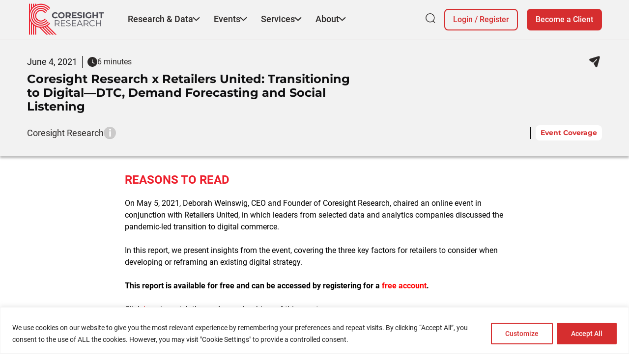

--- FILE ---
content_type: text/html; charset=UTF-8
request_url: https://coresight.com/research/coresight-research-x-retailers-united-transitioning-to-digital-dtc-demand-forecasting-and-social-listening/
body_size: 29545
content:
<!doctype html>
<html lang="en-US">
<head>
	<meta charset="UTF-8">
	<meta name="viewport" content="width=device-width, initial-scale=1">
	<link rel="profile" href="https://gmpg.org/xfn/11">

	<meta name='robots' content='index, follow, max-image-preview:large, max-snippet:-1, max-video-preview:-1' />

	<!-- This site is optimized with the Yoast SEO Premium plugin v26.6 (Yoast SEO v26.6) - https://yoast.com/wordpress/plugins/seo/ -->
	<title>Transitioning to Digital: Key Insights from Coresight Research and Retailers United</title>
	<meta name="description" content="In partnership with Retailers United, Coresight Research presents insights into the key factors for retailers to consider when developing or reframing an existing digital strategy. Learn more about the shift to selling direct to consumer and the importance of demand forecasting and social listening in the current environment." />
	<link rel="canonical" href="https://coresight.com/research/coresight-research-x-retailers-united-transitioning-to-digital-dtc-demand-forecasting-and-social-listening/" />
	<meta property="og:locale" content="en_US" />
	<meta property="og:type" content="article" />
	<meta property="og:title" content="Coresight Research x Retailers United: Transitioning to Digital—DTC, Demand Forecasting and Social Listening" />
	<meta property="og:description" content="In partnership with Retailers United, Coresight Research presents insights into the key factors for retailers to consider when developing or reframing an existing digital strategy. Learn more about the shift to selling direct to consumer and the importance of demand forecasting and social listening in the current environment." />
	<meta property="og:url" content="https://coresight.com/research/coresight-research-x-retailers-united-transitioning-to-digital-dtc-demand-forecasting-and-social-listening/" />
	<meta property="og:site_name" content="Coresight Research" />
	<meta property="article:publisher" content="https://www.facebook.com/CoresightResearch" />
	<meta property="article:published_time" content="2021-06-04T08:20:14+00:00" />
	<meta property="article:modified_time" content="2021-06-04T10:25:18+00:00" />
	<meta property="og:image" content="https://production-wordpress-cdn-dpa0g9bzd7b3h7gy.z03.azurefd.net/wp-content/uploads/2021/06/Retailers-United-640.jpg" />
	<meta property="og:image:width" content="800" />
	<meta property="og:image:height" content="533" />
	<meta property="og:image:type" content="image/jpeg" />
	<meta name="author" content="Nitheesh NH" />
	<meta name="twitter:card" content="summary_large_image" />
	<meta name="twitter:creator" content="@coresightnews" />
	<meta name="twitter:site" content="@coresightnews" />
	<meta name="twitter:label1" content="Written by" />
	<meta name="twitter:data1" content="Nitheesh NH" />
	<meta name="twitter:label2" content="Est. reading time" />
	<meta name="twitter:data2" content="5 minutes" />
	<script type="application/ld+json" class="yoast-schema-graph">{"@context":"https://schema.org","@graph":[{"@type":"Article","@id":"https://coresight.com/research/coresight-research-x-retailers-united-transitioning-to-digital-dtc-demand-forecasting-and-social-listening/#article","isPartOf":{"@id":"https://coresight.com/research/coresight-research-x-retailers-united-transitioning-to-digital-dtc-demand-forecasting-and-social-listening/"},"author":{"name":"Nitheesh NH","@id":"https://coresight.com/#/schema/person/8f0b9693e0fb18a48583a67a2a58c2ba"},"headline":"Coresight Research x Retailers United: Transitioning to Digital—DTC, Demand Forecasting and Social Listening","datePublished":"2021-06-04T08:20:14+00:00","dateModified":"2021-06-04T10:25:18+00:00","mainEntityOfPage":{"@id":"https://coresight.com/research/coresight-research-x-retailers-united-transitioning-to-digital-dtc-demand-forecasting-and-social-listening/"},"wordCount":1007,"publisher":{"@id":"https://coresight.com/#organization"},"image":{"@id":"https://coresight.com/research/coresight-research-x-retailers-united-transitioning-to-digital-dtc-demand-forecasting-and-social-listening/#primaryimage"},"thumbnailUrl":"https://production-wordpress-cdn-dpa0g9bzd7b3h7gy.z03.azurefd.net/wp-content/uploads/2021/06/Retailers-United-640.jpg","articleSection":["Feature HP Category","Research"],"inLanguage":"en-US","copyrightYear":"2021","copyrightHolder":{"@id":"https://coresight.com/#organization"}},{"@type":"WebPage","@id":"https://coresight.com/research/coresight-research-x-retailers-united-transitioning-to-digital-dtc-demand-forecasting-and-social-listening/","url":"https://coresight.com/research/coresight-research-x-retailers-united-transitioning-to-digital-dtc-demand-forecasting-and-social-listening/","name":"Transitioning to Digital: Key Insights from Coresight Research and Retailers United","isPartOf":{"@id":"https://coresight.com/#website"},"primaryImageOfPage":{"@id":"https://coresight.com/research/coresight-research-x-retailers-united-transitioning-to-digital-dtc-demand-forecasting-and-social-listening/#primaryimage"},"image":{"@id":"https://coresight.com/research/coresight-research-x-retailers-united-transitioning-to-digital-dtc-demand-forecasting-and-social-listening/#primaryimage"},"thumbnailUrl":"https://production-wordpress-cdn-dpa0g9bzd7b3h7gy.z03.azurefd.net/wp-content/uploads/2021/06/Retailers-United-640.jpg","datePublished":"2021-06-04T08:20:14+00:00","dateModified":"2021-06-04T10:25:18+00:00","description":"In partnership with Retailers United, Coresight Research presents insights into the key factors for retailers to consider when developing or reframing an existing digital strategy. Learn more about the shift to selling direct to consumer and the importance of demand forecasting and social listening in the current environment.","breadcrumb":{"@id":"https://coresight.com/research/coresight-research-x-retailers-united-transitioning-to-digital-dtc-demand-forecasting-and-social-listening/#breadcrumb"},"inLanguage":"en-US","potentialAction":[{"@type":"ReadAction","target":["https://coresight.com/research/coresight-research-x-retailers-united-transitioning-to-digital-dtc-demand-forecasting-and-social-listening/"]}]},{"@type":"ImageObject","inLanguage":"en-US","@id":"https://coresight.com/research/coresight-research-x-retailers-united-transitioning-to-digital-dtc-demand-forecasting-and-social-listening/#primaryimage","url":"https://production-wordpress-cdn-dpa0g9bzd7b3h7gy.z03.azurefd.net/wp-content/uploads/2021/06/Retailers-United-640.jpg","contentUrl":"https://production-wordpress-cdn-dpa0g9bzd7b3h7gy.z03.azurefd.net/wp-content/uploads/2021/06/Retailers-United-640.jpg","width":800,"height":533},{"@type":"BreadcrumbList","@id":"https://coresight.com/research/coresight-research-x-retailers-united-transitioning-to-digital-dtc-demand-forecasting-and-social-listening/#breadcrumb","itemListElement":[{"@type":"ListItem","position":1,"name":"Home","item":"https://coresight.com/"},{"@type":"ListItem","position":2,"name":"Coresight Research x Retailers United: Transitioning to Digital—DTC, Demand Forecasting and Social Listening"}]},{"@type":"WebSite","@id":"https://coresight.com/#website","url":"https://coresight.com/","name":"Coresight Research","description":"Data-driven insights that help companies navigate the changing retail and technology landscape.","publisher":{"@id":"https://coresight.com/#organization"},"potentialAction":[{"@type":"SearchAction","target":{"@type":"EntryPoint","urlTemplate":"https://coresight.com/?s={search_term_string}"},"query-input":{"@type":"PropertyValueSpecification","valueRequired":true,"valueName":"search_term_string"}}],"inLanguage":"en-US"},{"@type":"Organization","@id":"https://coresight.com/#organization","name":"Coresight Research, Inc.","url":"https://coresight.com/","logo":{"@type":"ImageObject","inLanguage":"en-US","@id":"https://coresight.com/#/schema/logo/image/","url":"https://production-wordpress-cdn-dpa0g9bzd7b3h7gy.z03.azurefd.net/wp-content/uploads/2022/01/coresight.jpg","contentUrl":"https://production-wordpress-cdn-dpa0g9bzd7b3h7gy.z03.azurefd.net/wp-content/uploads/2022/01/coresight.jpg","width":800,"height":800,"caption":"Coresight Research, Inc."},"image":{"@id":"https://coresight.com/#/schema/logo/image/"},"sameAs":["https://www.facebook.com/CoresightResearch","https://x.com/coresightnews","https://www.instagram.com/coresightresearch/","https://www.linkedin.com/company/coresight-research/"]},{"@type":"Person","@id":"https://coresight.com/#/schema/person/8f0b9693e0fb18a48583a67a2a58c2ba","name":"Nitheesh NH","image":{"@type":"ImageObject","inLanguage":"en-US","@id":"https://coresight.com/#/schema/person/image/","url":"https://secure.gravatar.com/avatar/9ad8cd26a079c2f78a18d87b97e6a81cf555b4b5373204dd3ad373a23ea03e56?s=96&d=mm&r=g","contentUrl":"https://secure.gravatar.com/avatar/9ad8cd26a079c2f78a18d87b97e6a81cf555b4b5373204dd3ad373a23ea03e56?s=96&d=mm&r=g","caption":"Nitheesh NH"},"url":"https://coresight.com/author/nitheeshharidas-2-2-2-2-2-2-2-2-2-2-2-2-2-2/"}]}</script>
	<!-- / Yoast SEO Premium plugin. -->


<link rel='dns-prefetch' href='//js.stripe.com' />
<link rel="alternate" type="application/rss+xml" title="Coresight Research &raquo; Feed" href="https://coresight.com/feed/" />
<link rel="alternate" type="application/rss+xml" title="Coresight Research &raquo; Comments Feed" href="https://coresight.com/comments/feed/" />
<script id="wpp-js" src="https://production-wordpress-cdn-dpa0g9bzd7b3h7gy.z03.azurefd.net/wp-content/plugins/wordpress-popular-posts/assets/js/wpp.min.js?ver=7.3.6" data-sampling="0" data-sampling-rate="100" data-api-url="https://coresight.com/wp-json/wordpress-popular-posts" data-post-id="128144" data-token="3079c631b9" data-lang="0" data-debug="0"></script>
<link rel="alternate" title="oEmbed (JSON)" type="application/json+oembed" href="https://coresight.com/wp-json/oembed/1.0/embed?url=https%3A%2F%2Fcoresight.com%2Fresearch%2Fcoresight-research-x-retailers-united-transitioning-to-digital-dtc-demand-forecasting-and-social-listening%2F" />
<link rel="alternate" title="oEmbed (XML)" type="text/xml+oembed" href="https://coresight.com/wp-json/oembed/1.0/embed?url=https%3A%2F%2Fcoresight.com%2Fresearch%2Fcoresight-research-x-retailers-united-transitioning-to-digital-dtc-demand-forecasting-and-social-listening%2F&#038;format=xml" />
<style id='wp-img-auto-sizes-contain-inline-css'>
img:is([sizes=auto i],[sizes^="auto," i]){contain-intrinsic-size:3000px 1500px}
/*# sourceURL=wp-img-auto-sizes-contain-inline-css */
</style>
<link rel='stylesheet' id='mp-theme-css' href='https://production-wordpress-cdn-dpa0g9bzd7b3h7gy.z03.azurefd.net/wp-content/plugins/memberpress/css/ui/theme.css?ver=1.12.11' media='all' />
<style id='wp-emoji-styles-inline-css'>

	img.wp-smiley, img.emoji {
		display: inline !important;
		border: none !important;
		box-shadow: none !important;
		height: 1em !important;
		width: 1em !important;
		margin: 0 0.07em !important;
		vertical-align: -0.1em !important;
		background: none !important;
		padding: 0 !important;
	}
/*# sourceURL=wp-emoji-styles-inline-css */
</style>
<style id='wp-block-library-inline-css'>
:root{--wp-block-synced-color:#7a00df;--wp-block-synced-color--rgb:122,0,223;--wp-bound-block-color:var(--wp-block-synced-color);--wp-editor-canvas-background:#ddd;--wp-admin-theme-color:#007cba;--wp-admin-theme-color--rgb:0,124,186;--wp-admin-theme-color-darker-10:#006ba1;--wp-admin-theme-color-darker-10--rgb:0,107,160.5;--wp-admin-theme-color-darker-20:#005a87;--wp-admin-theme-color-darker-20--rgb:0,90,135;--wp-admin-border-width-focus:2px}@media (min-resolution:192dpi){:root{--wp-admin-border-width-focus:1.5px}}.wp-element-button{cursor:pointer}:root .has-very-light-gray-background-color{background-color:#eee}:root .has-very-dark-gray-background-color{background-color:#313131}:root .has-very-light-gray-color{color:#eee}:root .has-very-dark-gray-color{color:#313131}:root .has-vivid-green-cyan-to-vivid-cyan-blue-gradient-background{background:linear-gradient(135deg,#00d084,#0693e3)}:root .has-purple-crush-gradient-background{background:linear-gradient(135deg,#34e2e4,#4721fb 50%,#ab1dfe)}:root .has-hazy-dawn-gradient-background{background:linear-gradient(135deg,#faaca8,#dad0ec)}:root .has-subdued-olive-gradient-background{background:linear-gradient(135deg,#fafae1,#67a671)}:root .has-atomic-cream-gradient-background{background:linear-gradient(135deg,#fdd79a,#004a59)}:root .has-nightshade-gradient-background{background:linear-gradient(135deg,#330968,#31cdcf)}:root .has-midnight-gradient-background{background:linear-gradient(135deg,#020381,#2874fc)}:root{--wp--preset--font-size--normal:16px;--wp--preset--font-size--huge:42px}.has-regular-font-size{font-size:1em}.has-larger-font-size{font-size:2.625em}.has-normal-font-size{font-size:var(--wp--preset--font-size--normal)}.has-huge-font-size{font-size:var(--wp--preset--font-size--huge)}.has-text-align-center{text-align:center}.has-text-align-left{text-align:left}.has-text-align-right{text-align:right}.has-fit-text{white-space:nowrap!important}#end-resizable-editor-section{display:none}.aligncenter{clear:both}.items-justified-left{justify-content:flex-start}.items-justified-center{justify-content:center}.items-justified-right{justify-content:flex-end}.items-justified-space-between{justify-content:space-between}.screen-reader-text{border:0;clip-path:inset(50%);height:1px;margin:-1px;overflow:hidden;padding:0;position:absolute;width:1px;word-wrap:normal!important}.screen-reader-text:focus{background-color:#ddd;clip-path:none;color:#444;display:block;font-size:1em;height:auto;left:5px;line-height:normal;padding:15px 23px 14px;text-decoration:none;top:5px;width:auto;z-index:100000}html :where(.has-border-color){border-style:solid}html :where([style*=border-top-color]){border-top-style:solid}html :where([style*=border-right-color]){border-right-style:solid}html :where([style*=border-bottom-color]){border-bottom-style:solid}html :where([style*=border-left-color]){border-left-style:solid}html :where([style*=border-width]){border-style:solid}html :where([style*=border-top-width]){border-top-style:solid}html :where([style*=border-right-width]){border-right-style:solid}html :where([style*=border-bottom-width]){border-bottom-style:solid}html :where([style*=border-left-width]){border-left-style:solid}html :where(img[class*=wp-image-]){height:auto;max-width:100%}:where(figure){margin:0 0 1em}html :where(.is-position-sticky){--wp-admin--admin-bar--position-offset:var(--wp-admin--admin-bar--height,0px)}@media screen and (max-width:600px){html :where(.is-position-sticky){--wp-admin--admin-bar--position-offset:0px}}

/*# sourceURL=wp-block-library-inline-css */
</style><style id='global-styles-inline-css'>
:root{--wp--preset--aspect-ratio--square: 1;--wp--preset--aspect-ratio--4-3: 4/3;--wp--preset--aspect-ratio--3-4: 3/4;--wp--preset--aspect-ratio--3-2: 3/2;--wp--preset--aspect-ratio--2-3: 2/3;--wp--preset--aspect-ratio--16-9: 16/9;--wp--preset--aspect-ratio--9-16: 9/16;--wp--preset--color--black: #000000;--wp--preset--color--cyan-bluish-gray: #abb8c3;--wp--preset--color--white: #ffffff;--wp--preset--color--pale-pink: #f78da7;--wp--preset--color--vivid-red: #cf2e2e;--wp--preset--color--luminous-vivid-orange: #ff6900;--wp--preset--color--luminous-vivid-amber: #fcb900;--wp--preset--color--light-green-cyan: #7bdcb5;--wp--preset--color--vivid-green-cyan: #00d084;--wp--preset--color--pale-cyan-blue: #8ed1fc;--wp--preset--color--vivid-cyan-blue: #0693e3;--wp--preset--color--vivid-purple: #9b51e0;--wp--preset--gradient--vivid-cyan-blue-to-vivid-purple: linear-gradient(135deg,rgb(6,147,227) 0%,rgb(155,81,224) 100%);--wp--preset--gradient--light-green-cyan-to-vivid-green-cyan: linear-gradient(135deg,rgb(122,220,180) 0%,rgb(0,208,130) 100%);--wp--preset--gradient--luminous-vivid-amber-to-luminous-vivid-orange: linear-gradient(135deg,rgb(252,185,0) 0%,rgb(255,105,0) 100%);--wp--preset--gradient--luminous-vivid-orange-to-vivid-red: linear-gradient(135deg,rgb(255,105,0) 0%,rgb(207,46,46) 100%);--wp--preset--gradient--very-light-gray-to-cyan-bluish-gray: linear-gradient(135deg,rgb(238,238,238) 0%,rgb(169,184,195) 100%);--wp--preset--gradient--cool-to-warm-spectrum: linear-gradient(135deg,rgb(74,234,220) 0%,rgb(151,120,209) 20%,rgb(207,42,186) 40%,rgb(238,44,130) 60%,rgb(251,105,98) 80%,rgb(254,248,76) 100%);--wp--preset--gradient--blush-light-purple: linear-gradient(135deg,rgb(255,206,236) 0%,rgb(152,150,240) 100%);--wp--preset--gradient--blush-bordeaux: linear-gradient(135deg,rgb(254,205,165) 0%,rgb(254,45,45) 50%,rgb(107,0,62) 100%);--wp--preset--gradient--luminous-dusk: linear-gradient(135deg,rgb(255,203,112) 0%,rgb(199,81,192) 50%,rgb(65,88,208) 100%);--wp--preset--gradient--pale-ocean: linear-gradient(135deg,rgb(255,245,203) 0%,rgb(182,227,212) 50%,rgb(51,167,181) 100%);--wp--preset--gradient--electric-grass: linear-gradient(135deg,rgb(202,248,128) 0%,rgb(113,206,126) 100%);--wp--preset--gradient--midnight: linear-gradient(135deg,rgb(2,3,129) 0%,rgb(40,116,252) 100%);--wp--preset--font-size--small: 13px;--wp--preset--font-size--medium: 20px;--wp--preset--font-size--large: 36px;--wp--preset--font-size--x-large: 42px;--wp--preset--spacing--20: 0.44rem;--wp--preset--spacing--30: 0.67rem;--wp--preset--spacing--40: 1rem;--wp--preset--spacing--50: 1.5rem;--wp--preset--spacing--60: 2.25rem;--wp--preset--spacing--70: 3.38rem;--wp--preset--spacing--80: 5.06rem;--wp--preset--shadow--natural: 6px 6px 9px rgba(0, 0, 0, 0.2);--wp--preset--shadow--deep: 12px 12px 50px rgba(0, 0, 0, 0.4);--wp--preset--shadow--sharp: 6px 6px 0px rgba(0, 0, 0, 0.2);--wp--preset--shadow--outlined: 6px 6px 0px -3px rgb(255, 255, 255), 6px 6px rgb(0, 0, 0);--wp--preset--shadow--crisp: 6px 6px 0px rgb(0, 0, 0);}:where(.is-layout-flex){gap: 0.5em;}:where(.is-layout-grid){gap: 0.5em;}body .is-layout-flex{display: flex;}.is-layout-flex{flex-wrap: wrap;align-items: center;}.is-layout-flex > :is(*, div){margin: 0;}body .is-layout-grid{display: grid;}.is-layout-grid > :is(*, div){margin: 0;}:where(.wp-block-columns.is-layout-flex){gap: 2em;}:where(.wp-block-columns.is-layout-grid){gap: 2em;}:where(.wp-block-post-template.is-layout-flex){gap: 1.25em;}:where(.wp-block-post-template.is-layout-grid){gap: 1.25em;}.has-black-color{color: var(--wp--preset--color--black) !important;}.has-cyan-bluish-gray-color{color: var(--wp--preset--color--cyan-bluish-gray) !important;}.has-white-color{color: var(--wp--preset--color--white) !important;}.has-pale-pink-color{color: var(--wp--preset--color--pale-pink) !important;}.has-vivid-red-color{color: var(--wp--preset--color--vivid-red) !important;}.has-luminous-vivid-orange-color{color: var(--wp--preset--color--luminous-vivid-orange) !important;}.has-luminous-vivid-amber-color{color: var(--wp--preset--color--luminous-vivid-amber) !important;}.has-light-green-cyan-color{color: var(--wp--preset--color--light-green-cyan) !important;}.has-vivid-green-cyan-color{color: var(--wp--preset--color--vivid-green-cyan) !important;}.has-pale-cyan-blue-color{color: var(--wp--preset--color--pale-cyan-blue) !important;}.has-vivid-cyan-blue-color{color: var(--wp--preset--color--vivid-cyan-blue) !important;}.has-vivid-purple-color{color: var(--wp--preset--color--vivid-purple) !important;}.has-black-background-color{background-color: var(--wp--preset--color--black) !important;}.has-cyan-bluish-gray-background-color{background-color: var(--wp--preset--color--cyan-bluish-gray) !important;}.has-white-background-color{background-color: var(--wp--preset--color--white) !important;}.has-pale-pink-background-color{background-color: var(--wp--preset--color--pale-pink) !important;}.has-vivid-red-background-color{background-color: var(--wp--preset--color--vivid-red) !important;}.has-luminous-vivid-orange-background-color{background-color: var(--wp--preset--color--luminous-vivid-orange) !important;}.has-luminous-vivid-amber-background-color{background-color: var(--wp--preset--color--luminous-vivid-amber) !important;}.has-light-green-cyan-background-color{background-color: var(--wp--preset--color--light-green-cyan) !important;}.has-vivid-green-cyan-background-color{background-color: var(--wp--preset--color--vivid-green-cyan) !important;}.has-pale-cyan-blue-background-color{background-color: var(--wp--preset--color--pale-cyan-blue) !important;}.has-vivid-cyan-blue-background-color{background-color: var(--wp--preset--color--vivid-cyan-blue) !important;}.has-vivid-purple-background-color{background-color: var(--wp--preset--color--vivid-purple) !important;}.has-black-border-color{border-color: var(--wp--preset--color--black) !important;}.has-cyan-bluish-gray-border-color{border-color: var(--wp--preset--color--cyan-bluish-gray) !important;}.has-white-border-color{border-color: var(--wp--preset--color--white) !important;}.has-pale-pink-border-color{border-color: var(--wp--preset--color--pale-pink) !important;}.has-vivid-red-border-color{border-color: var(--wp--preset--color--vivid-red) !important;}.has-luminous-vivid-orange-border-color{border-color: var(--wp--preset--color--luminous-vivid-orange) !important;}.has-luminous-vivid-amber-border-color{border-color: var(--wp--preset--color--luminous-vivid-amber) !important;}.has-light-green-cyan-border-color{border-color: var(--wp--preset--color--light-green-cyan) !important;}.has-vivid-green-cyan-border-color{border-color: var(--wp--preset--color--vivid-green-cyan) !important;}.has-pale-cyan-blue-border-color{border-color: var(--wp--preset--color--pale-cyan-blue) !important;}.has-vivid-cyan-blue-border-color{border-color: var(--wp--preset--color--vivid-cyan-blue) !important;}.has-vivid-purple-border-color{border-color: var(--wp--preset--color--vivid-purple) !important;}.has-vivid-cyan-blue-to-vivid-purple-gradient-background{background: var(--wp--preset--gradient--vivid-cyan-blue-to-vivid-purple) !important;}.has-light-green-cyan-to-vivid-green-cyan-gradient-background{background: var(--wp--preset--gradient--light-green-cyan-to-vivid-green-cyan) !important;}.has-luminous-vivid-amber-to-luminous-vivid-orange-gradient-background{background: var(--wp--preset--gradient--luminous-vivid-amber-to-luminous-vivid-orange) !important;}.has-luminous-vivid-orange-to-vivid-red-gradient-background{background: var(--wp--preset--gradient--luminous-vivid-orange-to-vivid-red) !important;}.has-very-light-gray-to-cyan-bluish-gray-gradient-background{background: var(--wp--preset--gradient--very-light-gray-to-cyan-bluish-gray) !important;}.has-cool-to-warm-spectrum-gradient-background{background: var(--wp--preset--gradient--cool-to-warm-spectrum) !important;}.has-blush-light-purple-gradient-background{background: var(--wp--preset--gradient--blush-light-purple) !important;}.has-blush-bordeaux-gradient-background{background: var(--wp--preset--gradient--blush-bordeaux) !important;}.has-luminous-dusk-gradient-background{background: var(--wp--preset--gradient--luminous-dusk) !important;}.has-pale-ocean-gradient-background{background: var(--wp--preset--gradient--pale-ocean) !important;}.has-electric-grass-gradient-background{background: var(--wp--preset--gradient--electric-grass) !important;}.has-midnight-gradient-background{background: var(--wp--preset--gradient--midnight) !important;}.has-small-font-size{font-size: var(--wp--preset--font-size--small) !important;}.has-medium-font-size{font-size: var(--wp--preset--font-size--medium) !important;}.has-large-font-size{font-size: var(--wp--preset--font-size--large) !important;}.has-x-large-font-size{font-size: var(--wp--preset--font-size--x-large) !important;}
/*# sourceURL=global-styles-inline-css */
</style>

<style id='classic-theme-styles-inline-css'>
/*! This file is auto-generated */
.wp-block-button__link{color:#fff;background-color:#32373c;border-radius:9999px;box-shadow:none;text-decoration:none;padding:calc(.667em + 2px) calc(1.333em + 2px);font-size:1.125em}.wp-block-file__button{background:#32373c;color:#fff;text-decoration:none}
/*# sourceURL=/wp-includes/css/classic-themes.min.css */
</style>
<link rel='stylesheet' id='edd-blocks-css' href='https://production-wordpress-cdn-dpa0g9bzd7b3h7gy.z03.azurefd.net/wp-content/plugins/easy-digital-downloads/includes/blocks/assets/css/edd-blocks.css?ver=3.6.2' media='all' />
<style id='edd-blocks-inline-css'>
body{--edd-blocks-button-background:#d62e2f; --edd-blocks-button-text:#ffffff;}.edd-submit,.has-edd-button-background-color{background-color: var(--edd-blocks-button-background) !important;} .has-edd-button-background-text-color{color: var(--edd-blocks-button-background) !important;} .edd-submit,.has-edd-button-text-color{color: var(--edd-blocks-button-text) !important;}
/*# sourceURL=edd-blocks-inline-css */
</style>
<link rel='stylesheet' id='contact-form-7-css' href='https://production-wordpress-cdn-dpa0g9bzd7b3h7gy.z03.azurefd.net/wp-content/plugins/contact-form-7/includes/css/styles.css?ver=6.1.4' media='all' />
<link rel='stylesheet' id='coresight-events-style-css' href='https://production-wordpress-cdn-dpa0g9bzd7b3h7gy.z03.azurefd.net/wp-content/plugins/coresight-events/style.css?ver=6.9' media='all' />
<link rel='stylesheet' id='wpa-css-css' href='https://production-wordpress-cdn-dpa0g9bzd7b3h7gy.z03.azurefd.net/wp-content/plugins/honeypot/includes/css/wpa.css?ver=2.3.04' media='all' />
<link rel='stylesheet' id='edd-styles-css' href='https://production-wordpress-cdn-dpa0g9bzd7b3h7gy.z03.azurefd.net/wp-content/plugins/easy-digital-downloads/assets/build/css/frontend/edd.min.css?ver=3.6.2' media='all' />
<link rel='stylesheet' id='wordpress-popular-posts-css-css' href='https://production-wordpress-cdn-dpa0g9bzd7b3h7gy.z03.azurefd.net/wp-content/plugins/wordpress-popular-posts/assets/css/wpp.css?ver=7.3.6' media='all' />
<link rel='stylesheet' id='coresight-style-css' href='https://production-wordpress-cdn-dpa0g9bzd7b3h7gy.z03.azurefd.net/wp-content/themes/coresight/style.css?ver=1.0.0' media='all' />
<link rel='stylesheet' id='coresight-sass-css' href='https://production-wordpress-cdn-dpa0g9bzd7b3h7gy.z03.azurefd.net/wp-content/themes/coresight/src/style.min.css?ver=727955908' media='all' />
<link rel='stylesheet' id='simple-favorites-css' href='https://production-wordpress-cdn-dpa0g9bzd7b3h7gy.z03.azurefd.net/wp-content/plugins/favorites/assets/css/favorites.css?ver=2.3.6' media='all' />
<script id="cookie-law-info-js-extra">
var _ckyConfig = {"_ipData":[],"_assetsURL":"https://production-wordpress-cdn-dpa0g9bzd7b3h7gy.z03.azurefd.net/wp-content/plugins/cookie-law-info/lite/frontend/images/","_publicURL":"https://coresight.com","_expiry":"365","_categories":[{"name":"Necessary","slug":"necessary","isNecessary":true,"ccpaDoNotSell":true,"cookies":[],"active":true,"defaultConsent":{"gdpr":true,"ccpa":true}},{"name":"Functional","slug":"functional","isNecessary":false,"ccpaDoNotSell":true,"cookies":[],"active":true,"defaultConsent":{"gdpr":false,"ccpa":false}},{"name":"Analytics","slug":"analytics","isNecessary":false,"ccpaDoNotSell":true,"cookies":[],"active":true,"defaultConsent":{"gdpr":false,"ccpa":false}},{"name":"Performance","slug":"performance","isNecessary":false,"ccpaDoNotSell":true,"cookies":[],"active":true,"defaultConsent":{"gdpr":false,"ccpa":false}},{"name":"Advertisement","slug":"advertisement","isNecessary":false,"ccpaDoNotSell":true,"cookies":[],"active":true,"defaultConsent":{"gdpr":false,"ccpa":false}}],"_activeLaw":"gdpr","_rootDomain":"","_block":"1","_showBanner":"1","_bannerConfig":{"settings":{"type":"banner","preferenceCenterType":"popup","position":"bottom","applicableLaw":"gdpr"},"behaviours":{"reloadBannerOnAccept":false,"loadAnalyticsByDefault":false,"animations":{"onLoad":"animate","onHide":"sticky"}},"config":{"revisitConsent":{"status":false,"tag":"revisit-consent","position":"bottom-left","meta":{"url":"#"},"styles":{"background-color":"#0056A7"},"elements":{"title":{"type":"text","tag":"revisit-consent-title","status":true,"styles":{"color":"#0056a7"}}}},"preferenceCenter":{"toggle":{"status":true,"tag":"detail-category-toggle","type":"toggle","states":{"active":{"styles":{"background-color":"#1863DC"}},"inactive":{"styles":{"background-color":"#D0D5D2"}}}}},"categoryPreview":{"status":false,"toggle":{"status":true,"tag":"detail-category-preview-toggle","type":"toggle","states":{"active":{"styles":{"background-color":"#1863DC"}},"inactive":{"styles":{"background-color":"#D0D5D2"}}}}},"videoPlaceholder":{"status":true,"styles":{"background-color":"#000000","border-color":"#000000cc","color":"#ffffff"}},"readMore":{"status":false,"tag":"readmore-button","type":"link","meta":{"noFollow":true,"newTab":true},"styles":{"color":"#D62E2F","background-color":"transparent","border-color":"transparent"}},"showMore":{"status":true,"tag":"show-desc-button","type":"button","styles":{"color":"#1863DC"}},"showLess":{"status":true,"tag":"hide-desc-button","type":"button","styles":{"color":"#1863DC"}},"alwaysActive":{"status":true,"tag":"always-active","styles":{"color":"#008000"}},"manualLinks":{"status":true,"tag":"manual-links","type":"link","styles":{"color":"#1863DC"}},"auditTable":{"status":false},"optOption":{"status":true,"toggle":{"status":true,"tag":"optout-option-toggle","type":"toggle","states":{"active":{"styles":{"background-color":"#1863dc"}},"inactive":{"styles":{"background-color":"#FFFFFF"}}}}}}},"_version":"3.3.9.1","_logConsent":"1","_tags":[{"tag":"accept-button","styles":{"color":"#FFFFFF","background-color":"#d62e2f","border-color":"#D62E2F"}},{"tag":"reject-button","styles":{"color":"#1863DC","background-color":"transparent","border-color":"#1863DC"}},{"tag":"settings-button","styles":{"color":"#D62E2F","background-color":"transparent","border-color":"#D62E2F"}},{"tag":"readmore-button","styles":{"color":"#D62E2F","background-color":"transparent","border-color":"transparent"}},{"tag":"donotsell-button","styles":{"color":"#1863DC","background-color":"transparent","border-color":"transparent"}},{"tag":"show-desc-button","styles":{"color":"#1863DC"}},{"tag":"hide-desc-button","styles":{"color":"#1863DC"}},{"tag":"cky-always-active","styles":[]},{"tag":"cky-link","styles":[]},{"tag":"accept-button","styles":{"color":"#FFFFFF","background-color":"#d62e2f","border-color":"#D62E2F"}},{"tag":"revisit-consent","styles":{"background-color":"#0056A7"}}],"_shortCodes":[{"key":"cky_readmore","content":"\u003Ca href=\"#\" class=\"cky-policy\" aria-label=\"Read More\" target=\"_blank\" rel=\"noopener\" data-cky-tag=\"readmore-button\"\u003ERead More\u003C/a\u003E","tag":"readmore-button","status":false,"attributes":{"rel":"nofollow","target":"_blank"}},{"key":"cky_show_desc","content":"\u003Cbutton class=\"cky-show-desc-btn\" data-cky-tag=\"show-desc-button\" aria-label=\"Show more\"\u003EShow more\u003C/button\u003E","tag":"show-desc-button","status":true,"attributes":[]},{"key":"cky_hide_desc","content":"\u003Cbutton class=\"cky-show-desc-btn\" data-cky-tag=\"hide-desc-button\" aria-label=\"Show less\"\u003EShow less\u003C/button\u003E","tag":"hide-desc-button","status":true,"attributes":[]},{"key":"cky_optout_show_desc","content":"[cky_optout_show_desc]","tag":"optout-show-desc-button","status":true,"attributes":[]},{"key":"cky_optout_hide_desc","content":"[cky_optout_hide_desc]","tag":"optout-hide-desc-button","status":true,"attributes":[]},{"key":"cky_category_toggle_label","content":"[cky_{{status}}_category_label] [cky_preference_{{category_slug}}_title]","tag":"","status":true,"attributes":[]},{"key":"cky_enable_category_label","content":"Enable","tag":"","status":true,"attributes":[]},{"key":"cky_disable_category_label","content":"Disable","tag":"","status":true,"attributes":[]},{"key":"cky_video_placeholder","content":"\u003Cdiv class=\"video-placeholder-normal\" data-cky-tag=\"video-placeholder\" id=\"[UNIQUEID]\"\u003E\u003Cp class=\"video-placeholder-text-normal\" data-cky-tag=\"placeholder-title\"\u003EPlease accept the cookie consent\u003C/p\u003E\u003C/div\u003E","tag":"","status":true,"attributes":[]},{"key":"cky_enable_optout_label","content":"Enable","tag":"","status":true,"attributes":[]},{"key":"cky_disable_optout_label","content":"Disable","tag":"","status":true,"attributes":[]},{"key":"cky_optout_toggle_label","content":"[cky_{{status}}_optout_label] [cky_optout_option_title]","tag":"","status":true,"attributes":[]},{"key":"cky_optout_option_title","content":"Do Not Sell My Personal Information","tag":"","status":true,"attributes":[]},{"key":"cky_optout_close_label","content":"Close","tag":"","status":true,"attributes":[]},{"key":"cky_preference_close_label","content":"Close","tag":"","status":true,"attributes":[]}],"_rtl":"","_language":"en","_providersToBlock":[]};
var _ckyStyles = {"css":".cky-overlay{background: #000000; opacity: 0.4; position: fixed; top: 0; left: 0; width: 100%; height: 100%; z-index: 99999999;}.cky-hide{display: none;}.cky-btn-revisit-wrapper{display: flex; align-items: center; justify-content: center; background: #0056a7; width: 45px; height: 45px; border-radius: 50%; position: fixed; z-index: 999999; cursor: pointer;}.cky-revisit-bottom-left{bottom: 15px; left: 15px;}.cky-revisit-bottom-right{bottom: 15px; right: 15px;}.cky-btn-revisit-wrapper .cky-btn-revisit{display: flex; align-items: center; justify-content: center; background: none; border: none; cursor: pointer; position: relative; margin: 0; padding: 0;}.cky-btn-revisit-wrapper .cky-btn-revisit img{max-width: fit-content; margin: 0; height: 30px; width: 30px;}.cky-revisit-bottom-left:hover::before{content: attr(data-tooltip); position: absolute; background: #4e4b66; color: #ffffff; left: calc(100% + 7px); font-size: 12px; line-height: 16px; width: max-content; padding: 4px 8px; border-radius: 4px;}.cky-revisit-bottom-left:hover::after{position: absolute; content: \"\"; border: 5px solid transparent; left: calc(100% + 2px); border-left-width: 0; border-right-color: #4e4b66;}.cky-revisit-bottom-right:hover::before{content: attr(data-tooltip); position: absolute; background: #4e4b66; color: #ffffff; right: calc(100% + 7px); font-size: 12px; line-height: 16px; width: max-content; padding: 4px 8px; border-radius: 4px;}.cky-revisit-bottom-right:hover::after{position: absolute; content: \"\"; border: 5px solid transparent; right: calc(100% + 2px); border-right-width: 0; border-left-color: #4e4b66;}.cky-revisit-hide{display: none;}.cky-consent-container{position: fixed; width: 100%; box-sizing: border-box; z-index: 9999999;}.cky-consent-container .cky-consent-bar{background: #ffffff; border: 1px solid; padding: 16.5px 24px; box-shadow: 0 -1px 10px 0 #acabab4d;}.cky-banner-bottom{bottom: 0; left: 0;}.cky-banner-top{top: 0; left: 0;}.cky-custom-brand-logo-wrapper .cky-custom-brand-logo{width: 100px; height: auto; margin: 0 0 12px 0;}.cky-notice .cky-title{color: #212121; font-weight: 700; font-size: 18px; line-height: 24px; margin: 0 0 12px 0;}.cky-notice-group{display: flex; justify-content: space-between; align-items: center; font-size: 14px; line-height: 24px; font-weight: 400;}.cky-notice-des *,.cky-preference-content-wrapper *,.cky-accordion-header-des *,.cky-gpc-wrapper .cky-gpc-desc *{font-size: 14px;}.cky-notice-des{color: #212121; font-size: 14px; line-height: 24px; font-weight: 400;}.cky-notice-des img{height: 25px; width: 25px;}.cky-consent-bar .cky-notice-des p,.cky-gpc-wrapper .cky-gpc-desc p,.cky-preference-body-wrapper .cky-preference-content-wrapper p,.cky-accordion-header-wrapper .cky-accordion-header-des p,.cky-cookie-des-table li div:last-child p{color: inherit; margin-top: 0; overflow-wrap: break-word;}.cky-notice-des P:last-child,.cky-preference-content-wrapper p:last-child,.cky-cookie-des-table li div:last-child p:last-child,.cky-gpc-wrapper .cky-gpc-desc p:last-child{margin-bottom: 0;}.cky-notice-des a.cky-policy,.cky-notice-des button.cky-policy{font-size: 14px; color: #1863dc; white-space: nowrap; cursor: pointer; background: transparent; border: 1px solid; text-decoration: underline;}.cky-notice-des button.cky-policy{padding: 0;}.cky-notice-des a.cky-policy:focus-visible,.cky-notice-des button.cky-policy:focus-visible,.cky-preference-content-wrapper .cky-show-desc-btn:focus-visible,.cky-accordion-header .cky-accordion-btn:focus-visible,.cky-preference-header .cky-btn-close:focus-visible,.cky-switch input[type=\"checkbox\"]:focus-visible,.cky-footer-wrapper a:focus-visible,.cky-btn:focus-visible{outline: 2px solid #1863dc; outline-offset: 2px;}.cky-btn:focus:not(:focus-visible),.cky-accordion-header .cky-accordion-btn:focus:not(:focus-visible),.cky-preference-content-wrapper .cky-show-desc-btn:focus:not(:focus-visible),.cky-btn-revisit-wrapper .cky-btn-revisit:focus:not(:focus-visible),.cky-preference-header .cky-btn-close:focus:not(:focus-visible),.cky-consent-bar .cky-banner-btn-close:focus:not(:focus-visible){outline: 0;}button.cky-show-desc-btn:not(:hover):not(:active){color: #1863dc; background: transparent;}button.cky-accordion-btn:not(:hover):not(:active),button.cky-banner-btn-close:not(:hover):not(:active),button.cky-btn-close:not(:hover):not(:active),button.cky-btn-revisit:not(:hover):not(:active){background: transparent;}.cky-consent-bar button:hover,.cky-modal.cky-modal-open button:hover,.cky-consent-bar button:focus,.cky-modal.cky-modal-open button:focus{text-decoration: none;}.cky-notice-btn-wrapper{display: flex; justify-content: center; align-items: center; margin-left: 15px;}.cky-notice-btn-wrapper .cky-btn{text-shadow: none; box-shadow: none;}.cky-btn{font-size: 14px; font-family: inherit; line-height: 24px; padding: 8px 27px; font-weight: 500; margin: 0 8px 0 0; border-radius: 2px; white-space: nowrap; cursor: pointer; text-align: center; text-transform: none; min-height: 0;}.cky-btn:hover{opacity: 0.8;}.cky-btn-customize{color: #1863dc; background: transparent; border: 2px solid #1863dc;}.cky-btn-reject{color: #1863dc; background: transparent; border: 2px solid #1863dc;}.cky-btn-accept{background: #1863dc; color: #ffffff; border: 2px solid #1863dc;}.cky-btn:last-child{margin-right: 0;}@media (max-width: 768px){.cky-notice-group{display: block;}.cky-notice-btn-wrapper{margin-left: 0;}.cky-notice-btn-wrapper .cky-btn{flex: auto; max-width: 100%; margin-top: 10px; white-space: unset;}}@media (max-width: 576px){.cky-notice-btn-wrapper{flex-direction: column;}.cky-custom-brand-logo-wrapper, .cky-notice .cky-title, .cky-notice-des, .cky-notice-btn-wrapper{padding: 0 28px;}.cky-consent-container .cky-consent-bar{padding: 16.5px 0;}.cky-notice-des{max-height: 40vh; overflow-y: scroll;}.cky-notice-btn-wrapper .cky-btn{width: 100%; padding: 8px; margin-right: 0;}.cky-notice-btn-wrapper .cky-btn-accept{order: 1;}.cky-notice-btn-wrapper .cky-btn-reject{order: 3;}.cky-notice-btn-wrapper .cky-btn-customize{order: 2;}}@media (max-width: 425px){.cky-custom-brand-logo-wrapper, .cky-notice .cky-title, .cky-notice-des, .cky-notice-btn-wrapper{padding: 0 24px;}.cky-notice-btn-wrapper{flex-direction: column;}.cky-btn{width: 100%; margin: 10px 0 0 0;}.cky-notice-btn-wrapper .cky-btn-customize{order: 2;}.cky-notice-btn-wrapper .cky-btn-reject{order: 3;}.cky-notice-btn-wrapper .cky-btn-accept{order: 1; margin-top: 16px;}}@media (max-width: 352px){.cky-notice .cky-title{font-size: 16px;}.cky-notice-des *{font-size: 12px;}.cky-notice-des, .cky-btn{font-size: 12px;}}.cky-modal.cky-modal-open{display: flex; visibility: visible; -webkit-transform: translate(-50%, -50%); -moz-transform: translate(-50%, -50%); -ms-transform: translate(-50%, -50%); -o-transform: translate(-50%, -50%); transform: translate(-50%, -50%); top: 50%; left: 50%; transition: all 1s ease;}.cky-modal{box-shadow: 0 32px 68px rgba(0, 0, 0, 0.3); margin: 0 auto; position: fixed; max-width: 100%; background: #ffffff; top: 50%; box-sizing: border-box; border-radius: 6px; z-index: 999999999; color: #212121; -webkit-transform: translate(-50%, 100%); -moz-transform: translate(-50%, 100%); -ms-transform: translate(-50%, 100%); -o-transform: translate(-50%, 100%); transform: translate(-50%, 100%); visibility: hidden; transition: all 0s ease;}.cky-preference-center{max-height: 79vh; overflow: hidden; width: 845px; overflow: hidden; flex: 1 1 0; display: flex; flex-direction: column; border-radius: 6px;}.cky-preference-header{display: flex; align-items: center; justify-content: space-between; padding: 22px 24px; border-bottom: 1px solid;}.cky-preference-header .cky-preference-title{font-size: 18px; font-weight: 700; line-height: 24px;}.cky-preference-header .cky-btn-close{margin: 0; cursor: pointer; vertical-align: middle; padding: 0; background: none; border: none; width: auto; height: auto; min-height: 0; line-height: 0; text-shadow: none; box-shadow: none;}.cky-preference-header .cky-btn-close img{margin: 0; height: 10px; width: 10px;}.cky-preference-body-wrapper{padding: 0 24px; flex: 1; overflow: auto; box-sizing: border-box;}.cky-preference-content-wrapper,.cky-gpc-wrapper .cky-gpc-desc{font-size: 14px; line-height: 24px; font-weight: 400; padding: 12px 0;}.cky-preference-content-wrapper{border-bottom: 1px solid;}.cky-preference-content-wrapper img{height: 25px; width: 25px;}.cky-preference-content-wrapper .cky-show-desc-btn{font-size: 14px; font-family: inherit; color: #1863dc; text-decoration: none; line-height: 24px; padding: 0; margin: 0; white-space: nowrap; cursor: pointer; background: transparent; border-color: transparent; text-transform: none; min-height: 0; text-shadow: none; box-shadow: none;}.cky-accordion-wrapper{margin-bottom: 10px;}.cky-accordion{border-bottom: 1px solid;}.cky-accordion:last-child{border-bottom: none;}.cky-accordion .cky-accordion-item{display: flex; margin-top: 10px;}.cky-accordion .cky-accordion-body{display: none;}.cky-accordion.cky-accordion-active .cky-accordion-body{display: block; padding: 0 22px; margin-bottom: 16px;}.cky-accordion-header-wrapper{cursor: pointer; width: 100%;}.cky-accordion-item .cky-accordion-header{display: flex; justify-content: space-between; align-items: center;}.cky-accordion-header .cky-accordion-btn{font-size: 16px; font-family: inherit; color: #212121; line-height: 24px; background: none; border: none; font-weight: 700; padding: 0; margin: 0; cursor: pointer; text-transform: none; min-height: 0; text-shadow: none; box-shadow: none;}.cky-accordion-header .cky-always-active{color: #008000; font-weight: 600; line-height: 24px; font-size: 14px;}.cky-accordion-header-des{font-size: 14px; line-height: 24px; margin: 10px 0 16px 0;}.cky-accordion-chevron{margin-right: 22px; position: relative; cursor: pointer;}.cky-accordion-chevron-hide{display: none;}.cky-accordion .cky-accordion-chevron i::before{content: \"\"; position: absolute; border-right: 1.4px solid; border-bottom: 1.4px solid; border-color: inherit; height: 6px; width: 6px; -webkit-transform: rotate(-45deg); -moz-transform: rotate(-45deg); -ms-transform: rotate(-45deg); -o-transform: rotate(-45deg); transform: rotate(-45deg); transition: all 0.2s ease-in-out; top: 8px;}.cky-accordion.cky-accordion-active .cky-accordion-chevron i::before{-webkit-transform: rotate(45deg); -moz-transform: rotate(45deg); -ms-transform: rotate(45deg); -o-transform: rotate(45deg); transform: rotate(45deg);}.cky-audit-table{background: #f4f4f4; border-radius: 6px;}.cky-audit-table .cky-empty-cookies-text{color: inherit; font-size: 12px; line-height: 24px; margin: 0; padding: 10px;}.cky-audit-table .cky-cookie-des-table{font-size: 12px; line-height: 24px; font-weight: normal; padding: 15px 10px; border-bottom: 1px solid; border-bottom-color: inherit; margin: 0;}.cky-audit-table .cky-cookie-des-table:last-child{border-bottom: none;}.cky-audit-table .cky-cookie-des-table li{list-style-type: none; display: flex; padding: 3px 0;}.cky-audit-table .cky-cookie-des-table li:first-child{padding-top: 0;}.cky-cookie-des-table li div:first-child{width: 100px; font-weight: 600; word-break: break-word; word-wrap: break-word;}.cky-cookie-des-table li div:last-child{flex: 1; word-break: break-word; word-wrap: break-word; margin-left: 8px;}.cky-footer-shadow{display: block; width: 100%; height: 40px; background: linear-gradient(180deg, rgba(255, 255, 255, 0) 0%, #ffffff 100%); position: absolute; bottom: calc(100% - 1px);}.cky-footer-wrapper{position: relative;}.cky-prefrence-btn-wrapper{display: flex; flex-wrap: wrap; align-items: center; justify-content: center; padding: 22px 24px; border-top: 1px solid;}.cky-prefrence-btn-wrapper .cky-btn{flex: auto; max-width: 100%; text-shadow: none; box-shadow: none;}.cky-btn-preferences{color: #1863dc; background: transparent; border: 2px solid #1863dc;}.cky-preference-header,.cky-preference-body-wrapper,.cky-preference-content-wrapper,.cky-accordion-wrapper,.cky-accordion,.cky-accordion-wrapper,.cky-footer-wrapper,.cky-prefrence-btn-wrapper{border-color: inherit;}@media (max-width: 845px){.cky-modal{max-width: calc(100% - 16px);}}@media (max-width: 576px){.cky-modal{max-width: 100%;}.cky-preference-center{max-height: 100vh;}.cky-prefrence-btn-wrapper{flex-direction: column;}.cky-accordion.cky-accordion-active .cky-accordion-body{padding-right: 0;}.cky-prefrence-btn-wrapper .cky-btn{width: 100%; margin: 10px 0 0 0;}.cky-prefrence-btn-wrapper .cky-btn-reject{order: 3;}.cky-prefrence-btn-wrapper .cky-btn-accept{order: 1; margin-top: 0;}.cky-prefrence-btn-wrapper .cky-btn-preferences{order: 2;}}@media (max-width: 425px){.cky-accordion-chevron{margin-right: 15px;}.cky-notice-btn-wrapper{margin-top: 0;}.cky-accordion.cky-accordion-active .cky-accordion-body{padding: 0 15px;}}@media (max-width: 352px){.cky-preference-header .cky-preference-title{font-size: 16px;}.cky-preference-header{padding: 16px 24px;}.cky-preference-content-wrapper *, .cky-accordion-header-des *{font-size: 12px;}.cky-preference-content-wrapper, .cky-preference-content-wrapper .cky-show-more, .cky-accordion-header .cky-always-active, .cky-accordion-header-des, .cky-preference-content-wrapper .cky-show-desc-btn, .cky-notice-des a.cky-policy{font-size: 12px;}.cky-accordion-header .cky-accordion-btn{font-size: 14px;}}.cky-switch{display: flex;}.cky-switch input[type=\"checkbox\"]{position: relative; width: 44px; height: 24px; margin: 0; background: #d0d5d2; -webkit-appearance: none; border-radius: 50px; cursor: pointer; outline: 0; border: none; top: 0;}.cky-switch input[type=\"checkbox\"]:checked{background: #1863dc;}.cky-switch input[type=\"checkbox\"]:before{position: absolute; content: \"\"; height: 20px; width: 20px; left: 2px; bottom: 2px; border-radius: 50%; background-color: white; -webkit-transition: 0.4s; transition: 0.4s; margin: 0;}.cky-switch input[type=\"checkbox\"]:after{display: none;}.cky-switch input[type=\"checkbox\"]:checked:before{-webkit-transform: translateX(20px); -ms-transform: translateX(20px); transform: translateX(20px);}@media (max-width: 425px){.cky-switch input[type=\"checkbox\"]{width: 38px; height: 21px;}.cky-switch input[type=\"checkbox\"]:before{height: 17px; width: 17px;}.cky-switch input[type=\"checkbox\"]:checked:before{-webkit-transform: translateX(17px); -ms-transform: translateX(17px); transform: translateX(17px);}}.cky-consent-bar .cky-banner-btn-close{position: absolute; right: 9px; top: 5px; background: none; border: none; cursor: pointer; padding: 0; margin: 0; min-height: 0; line-height: 0; height: auto; width: auto; text-shadow: none; box-shadow: none;}.cky-consent-bar .cky-banner-btn-close img{height: 9px; width: 9px; margin: 0;}.cky-notice-btn-wrapper .cky-btn-do-not-sell{font-size: 14px; line-height: 24px; padding: 6px 0; margin: 0; font-weight: 500; background: none; border-radius: 2px; border: none; cursor: pointer; text-align: left; color: #1863dc; background: transparent; border-color: transparent; box-shadow: none; text-shadow: none;}.cky-consent-bar .cky-banner-btn-close:focus-visible,.cky-notice-btn-wrapper .cky-btn-do-not-sell:focus-visible,.cky-opt-out-btn-wrapper .cky-btn:focus-visible,.cky-opt-out-checkbox-wrapper input[type=\"checkbox\"].cky-opt-out-checkbox:focus-visible{outline: 2px solid #1863dc; outline-offset: 2px;}@media (max-width: 768px){.cky-notice-btn-wrapper{margin-left: 0; margin-top: 10px; justify-content: left;}.cky-notice-btn-wrapper .cky-btn-do-not-sell{padding: 0;}}@media (max-width: 352px){.cky-notice-btn-wrapper .cky-btn-do-not-sell, .cky-notice-des a.cky-policy{font-size: 12px;}}.cky-opt-out-wrapper{padding: 12px 0;}.cky-opt-out-wrapper .cky-opt-out-checkbox-wrapper{display: flex; align-items: center;}.cky-opt-out-checkbox-wrapper .cky-opt-out-checkbox-label{font-size: 16px; font-weight: 700; line-height: 24px; margin: 0 0 0 12px; cursor: pointer;}.cky-opt-out-checkbox-wrapper input[type=\"checkbox\"].cky-opt-out-checkbox{background-color: #ffffff; border: 1px solid black; width: 20px; height: 18.5px; margin: 0; -webkit-appearance: none; position: relative; display: flex; align-items: center; justify-content: center; border-radius: 2px; cursor: pointer;}.cky-opt-out-checkbox-wrapper input[type=\"checkbox\"].cky-opt-out-checkbox:checked{background-color: #1863dc; border: none;}.cky-opt-out-checkbox-wrapper input[type=\"checkbox\"].cky-opt-out-checkbox:checked::after{left: 6px; bottom: 4px; width: 7px; height: 13px; border: solid #ffffff; border-width: 0 3px 3px 0; border-radius: 2px; -webkit-transform: rotate(45deg); -ms-transform: rotate(45deg); transform: rotate(45deg); content: \"\"; position: absolute; box-sizing: border-box;}.cky-opt-out-checkbox-wrapper.cky-disabled .cky-opt-out-checkbox-label,.cky-opt-out-checkbox-wrapper.cky-disabled input[type=\"checkbox\"].cky-opt-out-checkbox{cursor: no-drop;}.cky-gpc-wrapper{margin: 0 0 0 32px;}.cky-footer-wrapper .cky-opt-out-btn-wrapper{display: flex; flex-wrap: wrap; align-items: center; justify-content: center; padding: 22px 24px;}.cky-opt-out-btn-wrapper .cky-btn{flex: auto; max-width: 100%; text-shadow: none; box-shadow: none;}.cky-opt-out-btn-wrapper .cky-btn-cancel{border: 1px solid #dedfe0; background: transparent; color: #858585;}.cky-opt-out-btn-wrapper .cky-btn-confirm{background: #1863dc; color: #ffffff; border: 1px solid #1863dc;}@media (max-width: 352px){.cky-opt-out-checkbox-wrapper .cky-opt-out-checkbox-label{font-size: 14px;}.cky-gpc-wrapper .cky-gpc-desc, .cky-gpc-wrapper .cky-gpc-desc *{font-size: 12px;}.cky-opt-out-checkbox-wrapper input[type=\"checkbox\"].cky-opt-out-checkbox{width: 16px; height: 16px;}.cky-opt-out-checkbox-wrapper input[type=\"checkbox\"].cky-opt-out-checkbox:checked::after{left: 5px; bottom: 4px; width: 3px; height: 9px;}.cky-gpc-wrapper{margin: 0 0 0 28px;}}.video-placeholder-youtube{background-size: 100% 100%; background-position: center; background-repeat: no-repeat; background-color: #b2b0b059; position: relative; display: flex; align-items: center; justify-content: center; max-width: 100%;}.video-placeholder-text-youtube{text-align: center; align-items: center; padding: 10px 16px; background-color: #000000cc; color: #ffffff; border: 1px solid; border-radius: 2px; cursor: pointer;}.video-placeholder-normal{background-image: url(\"/wp-content/plugins/cookie-law-info/lite/frontend/images/placeholder.svg\"); background-size: 80px; background-position: center; background-repeat: no-repeat; background-color: #b2b0b059; position: relative; display: flex; align-items: flex-end; justify-content: center; max-width: 100%;}.video-placeholder-text-normal{align-items: center; padding: 10px 16px; text-align: center; border: 1px solid; border-radius: 2px; cursor: pointer;}.cky-rtl{direction: rtl; text-align: right;}.cky-rtl .cky-banner-btn-close{left: 9px; right: auto;}.cky-rtl .cky-notice-btn-wrapper .cky-btn:last-child{margin-right: 8px;}.cky-rtl .cky-notice-btn-wrapper .cky-btn:first-child{margin-right: 0;}.cky-rtl .cky-notice-btn-wrapper{margin-left: 0; margin-right: 15px;}.cky-rtl .cky-prefrence-btn-wrapper .cky-btn{margin-right: 8px;}.cky-rtl .cky-prefrence-btn-wrapper .cky-btn:first-child{margin-right: 0;}.cky-rtl .cky-accordion .cky-accordion-chevron i::before{border: none; border-left: 1.4px solid; border-top: 1.4px solid; left: 12px;}.cky-rtl .cky-accordion.cky-accordion-active .cky-accordion-chevron i::before{-webkit-transform: rotate(-135deg); -moz-transform: rotate(-135deg); -ms-transform: rotate(-135deg); -o-transform: rotate(-135deg); transform: rotate(-135deg);}@media (max-width: 768px){.cky-rtl .cky-notice-btn-wrapper{margin-right: 0;}}@media (max-width: 576px){.cky-rtl .cky-notice-btn-wrapper .cky-btn:last-child{margin-right: 0;}.cky-rtl .cky-prefrence-btn-wrapper .cky-btn{margin-right: 0;}.cky-rtl .cky-accordion.cky-accordion-active .cky-accordion-body{padding: 0 22px 0 0;}}@media (max-width: 425px){.cky-rtl .cky-accordion.cky-accordion-active .cky-accordion-body{padding: 0 15px 0 0;}}.cky-rtl .cky-opt-out-btn-wrapper .cky-btn{margin-right: 12px;}.cky-rtl .cky-opt-out-btn-wrapper .cky-btn:first-child{margin-right: 0;}.cky-rtl .cky-opt-out-checkbox-wrapper .cky-opt-out-checkbox-label{margin: 0 12px 0 0;}"};
//# sourceURL=cookie-law-info-js-extra
</script>
<script src="https://production-wordpress-cdn-dpa0g9bzd7b3h7gy.z03.azurefd.net/wp-content/plugins/cookie-law-info/lite/frontend/js/script.min.js?ver=3.3.9.1" id="cookie-law-info-js"></script>
<script src="https://production-wordpress-cdn-dpa0g9bzd7b3h7gy.z03.azurefd.net/wp-includes/js/jquery/jquery.min.js?ver=3.7.1" id="jquery-core-js"></script>
<script src="https://production-wordpress-cdn-dpa0g9bzd7b3h7gy.z03.azurefd.net/wp-includes/js/jquery/jquery-migrate.min.js?ver=3.4.1" id="jquery-migrate-js"></script>
<script id="image-watermark-no-right-click-js-before">
var iwArgsNoRightClick = {"rightclick":"N","draganddrop":"N","devtools":"Y","enableToast":"Y","toastMessage":"This content is protected"};

//# sourceURL=image-watermark-no-right-click-js-before
</script>
<script src="https://production-wordpress-cdn-dpa0g9bzd7b3h7gy.z03.azurefd.net/wp-content/plugins/image-watermark/js/no-right-click.js?ver=2.0.3" id="image-watermark-no-right-click-js"></script>
<script id="favorites-js-extra">
var favorites_data = {"ajaxurl":"https://coresight.com/wp-admin/admin-ajax.php","nonce":"e17fd08208","favorite":"    ","favorited":"    ","includecount":"","indicate_loading":"1","loading_text":"Loading","loading_image":"","loading_image_active":"","loading_image_preload":"","cache_enabled":"1","button_options":{"button_type":"custom","custom_colors":false,"box_shadow":false,"include_count":false,"default":{"background_default":false,"border_default":false,"text_default":false,"icon_default":false,"count_default":false},"active":{"background_active":false,"border_active":false,"text_active":false,"icon_active":false,"count_active":false}},"authentication_modal_content":"\u003Cp\u003EPlease login to add favorites.\u003C/p\u003E\n\u003Cp\u003E\u003Ca href=\"#\" data-favorites-modal-close\u003EDismiss this notice\u003C/a\u003E\u003C/p\u003E\n","authentication_redirect":"","dev_mode":"","logged_in":"","user_id":"0","authentication_redirect_url":"https://coresight.com/csradmin"};
//# sourceURL=favorites-js-extra
</script>
<script src="https://production-wordpress-cdn-dpa0g9bzd7b3h7gy.z03.azurefd.net/wp-content/plugins/favorites/assets/js/favorites.min.js?ver=2.3.6" id="favorites-js"></script>
<script src="https://js.stripe.com/v3/?ver=v3" id="sandhills-stripe-js-v3-js"></script>
<script></script><link rel="https://api.w.org/" href="https://coresight.com/wp-json/" /><link rel="alternate" title="JSON" type="application/json" href="https://coresight.com/wp-json/wp/v2/posts/128144" /><link rel="EditURI" type="application/rsd+xml" title="RSD" href="https://coresight.com/xmlrpc.php?rsd" />
<meta name="generator" content="WordPress 6.9" />
<link rel='shortlink' href='https://coresight.com/?p=128144' />
<style id="cky-style-inline">[data-cky-tag]{visibility:hidden;}</style><meta name="generator" content="Easy Digital Downloads v3.6.2" />
            <style id="wpp-loading-animation-styles">@-webkit-keyframes bgslide{from{background-position-x:0}to{background-position-x:-200%}}@keyframes bgslide{from{background-position-x:0}to{background-position-x:-200%}}.wpp-widget-block-placeholder,.wpp-shortcode-placeholder{margin:0 auto;width:60px;height:3px;background:#dd3737;background:linear-gradient(90deg,#dd3737 0%,#571313 10%,#dd3737 100%);background-size:200% auto;border-radius:3px;-webkit-animation:bgslide 1s infinite linear;animation:bgslide 1s infinite linear}</style>
            		<script type="text/javascript"> if( ajaxurl === undefined ) var ajaxurl = "' . admin_url('admin-ajax.php').'";</script>
		<meta http-equiv="Pragma" content="no-cache">
		<meta http-equiv="Expires" content="-1">
		<meta http-equiv="CACHE-CONTROL" content="NO-CACHE">
		<!-- Global site tag (gtag.js) - Google Analytics - Universal -->
		<script async src="https://www.googletagmanager.com/gtag/js?id=UA-118370549-1"></script>
		<script>
			window.dataLayer = window.dataLayer || [];
			function gtag(){dataLayer.push(arguments);}
			gtag('js', new Date());
			gtag('config', 'UA-118370549-1', { 'restricted_data_processing': true });
		</script>
		<!-- Google tag (gtag.js) - GA4 -->
		<script async src="https://www.googletagmanager.com/gtag/js?id=G-LYCPE1PH03"></script>
		<script>
			window.dataLayer = window.dataLayer || [];
			function gtag(){dataLayer.push(arguments);}
			gtag('js', new Date());

			gtag('config', 'G-LYCPE1PH03', { 'restricted_data_processing': true });
		</script>
		<!-- Google Tag Manager -->
		<script>(function(w,d,s,l,i){w[l]=w[l]||[];w[l].push({'gtm.start':
		new Date().getTime(),event:'gtm.js'});var f=d.getElementsByTagName(s)[0],
		j=d.createElement(s),dl=l!='dataLayer'?'&l='+l:'';j.async=true;j.src=
		'https://www.googletagmanager.com/gtm.js?id='+i+dl;f.parentNode.insertBefore(j,f);
		})(window,document,'script','dataLayer','GTM-THN8H56');</script>
		<!-- End Google Tag Manager -->


		<!-- Google Tag Manager (noscript) -->
		<noscript><iframe src="https://www.googletagmanager.com/ns.html?id=GTM-THN8H56"
		height="0" width="0" style="display:none;visibility:hidden"></iframe></noscript>
		<!-- End Google Tag Manager (noscript) -->
		<link rel="preconnect" href="https://www.google-analytics.com" />
		<link rel="preconnect" href="https://www.google.com" />
		<link rel="preconnect" href="https://www.googletagmanager.com" />
		<link rel="preconnect" href="https://www.google-analytics.com" />
		<link rel="subresource" href="style.css" />
		<link rel="preload" href="https://coresight.com" />
		<link rel="prerender" href="https://coresight.com" />
		<link rel="dns-prefetch" href="https://coresight.com">
		<link rel="dns-prefetch" href="https://www.googletagmanager.com">
		<!-- Start of HubSpot Embed Code -->
		<script type="text/javascript" id="hs-script-loader" async defer src="//js.hs-scripts.com/9302266.js"></script>
		<!-- End of HubSpot Embed Code -->
		<meta name="generator" content="Powered by WPBakery Page Builder - drag and drop page builder for WordPress."/>
		<style>
			.algolia-search-highlight {
				background-color: #fffbcc;
				border-radius: 2px;
				font-style: normal;
			}
		</style>
				<style type="text/css">
					.site-title,
			.site-description {
				position: absolute;
				clip: rect(1px, 1px, 1px, 1px);
				}
					</style>
		<link rel="icon" href="https://production-wordpress-cdn-dpa0g9bzd7b3h7gy.z03.azurefd.net/wp-content/uploads/2019/03/cropped-CoreSightTransparent_Logo_favico-32x32.png" sizes="32x32" />
<link rel="icon" href="https://production-wordpress-cdn-dpa0g9bzd7b3h7gy.z03.azurefd.net/wp-content/uploads/2019/03/cropped-CoreSightTransparent_Logo_favico-192x192.png" sizes="192x192" />
<link rel="apple-touch-icon" href="https://production-wordpress-cdn-dpa0g9bzd7b3h7gy.z03.azurefd.net/wp-content/uploads/2019/03/cropped-CoreSightTransparent_Logo_favico-180x180.png" />
<meta name="msapplication-TileImage" content="https://production-wordpress-cdn-dpa0g9bzd7b3h7gy.z03.azurefd.net/wp-content/uploads/2019/03/cropped-CoreSightTransparent_Logo_favico-270x270.png" />
		<script type="text/javascript">
		// Initialize your data layer and start pushing variables from custom WordPress PHP data layer
		dataLayer = [];
		if ('undefined' !== typeof dataLayer) {
			dataLayer.push( {
				'research_category' : ["Feature HP Category", "Research"],
				'research_product' : ["Event Coverage", "Registered Event Coverage"],
				'primary_theme' : [],
				'research_theme' : ["Digital Commerce"],
				'primary_sector' : [],
				'research_sector' : ["E-Commerce"],
				'region' : ["China", "Europe", "ROW (rest of world)", "US"],
				'format' : ["Report"],
				'sector_lead' : [],
				'primary_writer' : [],
				'writer' : ["Victor Onofomi"],
				'advisory' : [],
				'company' : [],
				'innovator' : [],
				'date' : '06/04/2021'			});
		}
		</script>
			<!-- Matomo -->
	<script>
		var _paq = window._paq = window._paq || [];
		/* tracker methods like "setCustomDimension" should be called before "trackPageView" */
				_paq.push(['setCustomDimension', 1, 'Guest User']);
					_paq.push(['setCustomDimension', 2, '"Feature HP Category", "Research"']);
			_paq.push(['setCustomDimension', 3, '"Event Coverage", "Registered Event Coverage"']);
			_paq.push(['setCustomDimension', 4, '']);
			_paq.push(['setCustomDimension', 5, '"Digital Commerce"']);
			_paq.push(['setCustomDimension', 6, '']);
			_paq.push(['setCustomDimension', 7, '"E-Commerce"']);
			_paq.push(['setCustomDimension', 8, '"China", "Europe", "ROW (rest of world)", "US"']);
			_paq.push(['setCustomDimension', 9, '"Report"']);
			_paq.push(['setCustomDimension', 10, '']);
			_paq.push(['setCustomDimension', 11, '']);
			_paq.push(['setCustomDimension', 12, '"Victor Onofomi"']);
			_paq.push(['setCustomDimension', 13, '']);
			_paq.push(['setCustomDimension', 14, '']);
			_paq.push(['setCustomDimension', 15, '']);
			_paq.push(['setCustomDimension', 16, '06/04/2021']);
				_paq.push(['trackPageView']);
		_paq.push(['enableLinkTracking']);
		(function() {
			var u="//matomo-pro.coresight.com/";
			_paq.push(['setTrackerUrl', u+'matomo.php']);
			_paq.push(['setSiteId', '1']);
			var d=document, g=d.createElement('script'), s=d.getElementsByTagName('script')[0];
			g.async=true; g.src=u+'matomo.js'; s.parentNode.insertBefore(g,s);
		})();
	</script>
	<!-- End Matomo Code -->
	<noscript><style> .wpb_animate_when_almost_visible { opacity: 1; }</style></noscript></head>

<body class="wp-singular post-template-default single single-post postid-128144 single-format-standard wp-custom-logo wp-theme-coresight edd-js-none coresight-theme coresight-guest-user post-128144 wpb-js-composer js-comp-ver-8.0.1 vc_responsive">
	<style>.edd-js-none .edd-has-js, .edd-js .edd-no-js, body.edd-js input.edd-no-js { display: none; }</style>
	<script>/* <![CDATA[ */(function(){var c = document.body.classList;c.remove('edd-js-none');c.add('edd-js');})();/* ]]> */</script>
	<div id="page" class="site">
	<a class="skip-link screen-reader-text" href="#primary">Skip to content</a>

	<header id="masthead" class="site-header">
		<div class="container header-inner">
			<div class="coresight-header-left coresight-mobile-header">
				<div class="site-branding">
					<a href="https://coresight.com/" class="custom-logo-link" rel="home"><img width="300" height="149" src="https://production-wordpress-cdn-dpa0g9bzd7b3h7gy.z03.azurefd.net/wp-content/uploads/2023/12/coresight-logo-1.png" class="custom-logo" alt="Coresight Research" decoding="async" /></a>				</div><!-- .site-branding -->
				<button class="coresight-mobile-icon menu-toggle" aria-controls="primary-menu" aria-expanded="false">
					<span></span>
					<span></span>
					<span></span>
				</button><!-- .coresight-mobile-icon -->
				<div class="hidden">
					<span id="responsive-login-links">
					<svg width="32" height="32" viewBox="0 0 32 32" fill="none" xmlns="http://www.w3.org/2000/svg"><path fill-rule="evenodd" clip-rule="evenodd" d="M21.294 11.2911C21.294 14.2281 18.9391 16.5831 16 16.5831C13.0619 16.5831 10.706 14.2281 10.706 11.2911C10.706 8.35402 13.0619 6 16 6C18.9391 6 21.294 8.35402 21.294 11.2911ZM16 26C11.6624 26 8 25.295 8 22.575C8 19.8539 11.6854 19.1739 16 19.1739C20.3386 19.1739 24 19.8789 24 22.599C24 25.32 20.3146 26 16 26Z" fill="#2D2A29"/><circle cx="16" cy="16" r="15" stroke="#2D2A29" stroke-width="2"/></svg>
					</span>
					<span id="responsive-search"></span>
				</div>
			</div>

			<nav id="site-navigation" class="main-navigation">
				<div class="menu-mega-menu-container"><ul id="primary-menu" class="menu-global-navigation-container nav-menu"><li id="menu-item-296247" class="csr-mega-menu csr-research-tab csr-empty-link menu-item menu-item-type-custom menu-item-object-custom menu-item-has-children"><a href="#"><div>Research &#038; Data <span class="csr-arrow"><svg xmlns="http://www.w3.org/2000/svg" width="8" height="15" viewBox="0 0 8 15" fill="none"><path d="M1.33008 1.031L6.99998 7.06396L1.33008 13.0969" stroke="#2c2a29" stroke-width="2" stroke-linecap="round" stroke-linejoin="round"/></svg></span></div></a>
<ul role="menu" class="sub-menu"><div class="coresight-menu-tab"><div class="coresight-menu-tab-inner">
	<li id="menu-item-296248" class="default-open menu-icon featured-icon research-sub-menu-item menu-item menu-item-type-custom menu-item-object-custom menu-item-has-children"><a href="#"><div>Featured</div></a>
	<ul role="menu" class="sub-menu"><div class="coresight-menu-tab"><div class="coresight-menu-tab-inner">
		<li id="menu-item-296253" class="strong font-18 menu-solo-item menu-item menu-item-type-custom menu-item-object-custom menu-item-has-children"><a href="/research"><div>View All Research <span class="font-20">›</span></div></a>
		<ul role="menu" class="sub-menu"><div class="coresight-menu-tab"><div class="coresight-menu-tab-inner">
			<li id="menu-item-296251" class="font-18 font-montserrat csr-empty-link menu-item menu-item-type-custom menu-item-object-custom"><a href="#"><div>Our Research</div></a></li>
			<li id="menu-item-296252" class="menu-icon research-icon menu-item menu-item-type-custom menu-item-object-custom"><a href="https://coresight.com/research/?fwp_research_products=deep-dives%2Cinsight-reports"><div>Insight Reports</div></a></li>
			<li id="menu-item-317222" class="menu-icon coresight-ai-icon menu-item menu-item-type-custom menu-item-object-custom"><a href="https://coresight.com/coresight-ai/"><div>Coresight.ai</div></a></li>
			<li id="menu-item-296348" class="menu-icon podcast-icon menu-item menu-item-type-post_type menu-item-object-page"><a href="https://coresight.com/retailistic-podcast/"><div>Retaili$tic Podcast</div></a></li>
			<li id="menu-item-296254" class="menu-icon video-icon menu-item menu-item-type-custom menu-item-object-custom"><a href="https://coresight.com/coresight-research-videos/"><div>Research Videos</div></a></li>
			<li id="menu-item-296257" class="menu-icon research-store-icon menu-item menu-item-type-post_type menu-item-object-page"><a href="https://coresight.com/report-store/"><div>Report Store</div></a></li>
			<li id="menu-item-296256" class="menu-icon free-research-icon font-blue menu-item menu-item-type-post_type menu-item-object-page"><a href="https://coresight.com/free-retail-industry-reports/"><div>Free Research</div></a></li>
		</ul>
</li>
		<li id="menu-item-296258" class="menu-hidden-item menu-solo-item menu-item menu-item-type-custom menu-item-object-custom menu-item-has-children"><a><div>Hidden Item</div></a>
		<ul role="menu" class="sub-menu"><div class="coresight-menu-tab"><div class="coresight-menu-tab-inner">
			<li id="menu-item-296263" class="font-18 font-montserrat csr-empty-link menu-item menu-item-type-custom menu-item-object-custom"><a href="#"><div>Key Report Series</div></a></li>
			<li id="menu-item-296250" class="menu-item menu-item-type-custom menu-item-object-custom"><a href="https://coresight.com/research/?fwp_research_products=analyst-corner"><div>Analyst Corner</div></a></li>
			<li id="menu-item-296264" class="menu-item menu-item-type-post_type menu-item-object-page"><a href="https://coresight.com/china-consumer-survey-insights/"><div>China Consumer Survey Insights</div></a></li>
			<li id="menu-item-296265" class="menu-item menu-item-type-post_type menu-item-object-page"><a href="https://coresight.com/earnings-insights/"><div>Earnings Insights</div></a></li>
			<li id="menu-item-296266" class="menu-item menu-item-type-custom menu-item-object-custom"><a href="https://coresight.com/research/?fwp_research_products=sector-overviews"><div>Market Navigators/Market Outlooks</div></a></li>
			<li id="menu-item-296267" class="menu-item menu-item-type-post_type menu-item-object-page"><a href="https://coresight.com/coresight-research-store-trackers/"><div>Store Trackers</div></a></li>
			<li id="menu-item-296268" class="menu-item menu-item-type-post_type menu-item-object-page"><a href="https://coresight.com/us-consumer-survey-insights/"><div>US Consumer Survey Insights</div></a></li>
		</ul>
</li>
		<li id="menu-item-296294" class="menu-hidden-item menu-solo-item menu-item menu-item-type-custom menu-item-object-custom menu-item-has-children"><a><div>Hidden item</div></a>
		<ul role="menu" class="sub-menu"><div class="coresight-menu-tab"><div class="coresight-menu-tab-inner">
			<li id="menu-item-296295" class="font-18 font-montserrat csr-empty-link menu-item menu-item-type-custom menu-item-object-custom"><a href="#"><div>Featured Research</div></a></li>
			<li id="menu-item-296296" class="menu-item menu-item-type-custom menu-item-object-custom"><a href="https://coresight.com/coresight-research-frameworks/"><div>Coresight Research Frameworks</div></a></li>
			<li id="menu-item-296297" class="menu-item menu-item-type-custom menu-item-object-custom"><a href="https://coresight.com/tag/head-to-head/"><div>Head-to-Head Series</div></a></li>
			<li id="menu-item-296298" class="menu-item menu-item-type-custom menu-item-object-custom"><a href="https://coresight.com/ai-in-retail/"><div>AI in Retail</div></a></li>
			<li id="menu-item-305972" class="menu-item menu-item-type-custom menu-item-object-custom"><a href="https://coresight.com/coresight-100-database/"><div>Coresight 100</div></a></li>
			<li id="menu-item-305869" class="menu-item menu-item-type-custom menu-item-object-custom"><a href="https://coresight.com/coresight-tech-25-list/"><div>Coresight Tech 25</div></a></li>
			<li id="menu-item-305867" class="menu-item menu-item-type-custom menu-item-object-custom"><a href="https://coresight.com/us-holiday-retail/"><div>US Holiday Retail</div></a></li>
			<li id="menu-item-305973" class="menu-item menu-item-type-custom menu-item-object-custom"><a href="https://coresight.com/tag/Tariffs/"><div>Tariffs</div></a></li>
		</ul>
</li>
		<li id="menu-item-296249" class="menu-item menu-item-type-custom menu-item-object-custom"><a href="https://coresight.com/us-holiday-retail/"><div><img src="https://production-wordpress-cdn-dpa0g9bzd7b3h7gy.z03.azurefd.net/wp-content/uploads/2025/10/us-holiday-retail.png" alt="US Holiday Retail" loading="lazy" /></div></a></li>
	</ul>
</li>
	<li id="menu-item-296269" class="menu-icon coverage-icon research-sub-menu-item menu-item menu-item-type-custom menu-item-object-custom menu-item-has-children"><a href="#"><div>Coverage</div></a>
	<ul role="menu" class="sub-menu"><div class="coresight-menu-tab"><div class="coresight-menu-tab-inner">
		<li id="menu-item-296270" class="strong font-18 menu-solo-item menu-item menu-item-type-custom menu-item-object-custom menu-item-has-children"><a href="/research"><div>View All Areas of Coverage <span class="font-20">›</span></div></a>
		<ul role="menu" class="sub-menu"><div class="coresight-menu-tab"><div class="coresight-menu-tab-inner">
			<li id="menu-item-296272" class="font-18 font-montserrat menu-item menu-item-type-custom menu-item-object-custom"><a href="https://coresight.com/category/research/?fwp_research_sector=apparel-and-footwear%2Cluxury"><div>Apparel and Luxury</div></a></li>
			<li id="menu-item-296271" class="menu-item menu-item-type-custom menu-item-object-custom"><a href="https://coresight.com/category/research/?fwp_research_sector=apparel-and-footwear"><div>Apparel and Footwear</div></a></li>
			<li id="menu-item-296273" class="menu-item menu-item-type-custom menu-item-object-custom"><a href="https://coresight.com/category/research/?fwp_research_sector=specialty-apparel"><div>Apparel, Specialty</div></a></li>
			<li id="menu-item-296277" class="menu-item menu-item-type-custom menu-item-object-custom"><a href="https://coresight.com/category/research/?fwp_research_sector=department-stores"><div>Department Stores</div></a></li>
			<li id="menu-item-296283" class="menu-item menu-item-type-custom menu-item-object-custom"><a href="https://coresight.com/category/research/?fwp_research_sector=luxury"><div>Luxury</div></a></li>
			<li id="menu-item-305871" class="font-red menu-item menu-item-type-custom menu-item-object-custom"><a href="/research"><div>View All <span class="font-20">›</span></div></a></li>
			<li id="menu-item-296261" class="border-top menu-item menu-item-type-post_type menu-item-object-page"><a href="https://coresight.com/fashion-and-luxury-retail-hub/"><div>Fashion and Luxury Retail Hub</div></a></li>
		</ul>
</li>
		<li id="menu-item-296279" class="menu-hidden-item menu-solo-item menu-item menu-item-type-custom menu-item-object-custom menu-item-has-children"><a><div>Hidden item</div></a>
		<ul role="menu" class="sub-menu"><div class="coresight-menu-tab"><div class="coresight-menu-tab-inner">
			<li id="menu-item-296280" class="font-18 font-montserrat menu-item menu-item-type-custom menu-item-object-custom"><a href="https://coresight.com/category/research/?fwp_research_sector=drug-stores%2Cfood-and-grocery%2Cmass-merchandisers-discount-stores-warehouse-clubs"><div>Food, Drug, Mass Retail</div></a></li>
			<li id="menu-item-296276" class="menu-item menu-item-type-custom menu-item-object-custom"><a href="https://coresight.com/category/research/?fwp_research_sector=drug-stores"><div>Drugstores</div></a></li>
			<li id="menu-item-296281" class="menu-item menu-item-type-custom menu-item-object-custom"><a href="https://coresight.com/category/research/?fwp_research_sector=food-and-grocery"><div>Food and Grocery</div></a></li>
			<li id="menu-item-296284" class="menu-item menu-item-type-custom menu-item-object-custom"><a href="https://coresight.com/category/research/?fwp_research_sector=mass-merchandisers-discount-stores-warehouse-clubs"><div>Mass Merchandising, Discount Stores, Warehouse Clubs</div></a></li>
			<li id="menu-item-305874" class="font-red menu-item menu-item-type-custom menu-item-object-custom"><a href="/research"><div>View All <span class="font-20">›</span></div></a></li>
			<li id="menu-item-296260" class="border-top menu-item menu-item-type-post_type menu-item-object-page"><a href="https://coresight.com/food-grocery-and-cpg-retail-hub/"><div>Food, Grocery and CPG Retail Hub</div></a></li>
		</ul>
</li>
		<li id="menu-item-296262" class="menu-hidden-item menu-solo-item menu-item menu-item-type-custom menu-item-object-custom menu-item-has-children"><a><div>Hidden Item</div></a>
		<ul role="menu" class="sub-menu"><div class="coresight-menu-tab"><div class="coresight-menu-tab-inner">
			<li id="menu-item-296286" class="font-18 font-montserrat menu-item menu-item-type-custom menu-item-object-custom"><a href="https://coresight.com/category/research/?fwp_research_sector=technology"><div>Technology</div></a></li>
			<li id="menu-item-308855" class="menu-item menu-item-type-post_type menu-item-object-page"><a href="https://coresight.com/ai-in-retail/"><div>Artificial Intelligence (AI)</div></a></li>
			<li id="menu-item-305974" class="menu-item menu-item-type-post_type menu-item-object-page"><a href="https://coresight.com/generative-ai/"><div>Generative AI (GenAI)</div></a></li>
			<li id="menu-item-296291" class="menu-item menu-item-type-custom menu-item-object-custom"><a href="https://coresight.com/category/research/?fwp_research_themes=emerging-technology"><div>Emerging Technology</div></a></li>
			<li id="menu-item-296290" class="menu-item menu-item-type-custom menu-item-object-custom"><a href="https://coresight.com/category/research/?fwp_research_themes=digital-commerce"><div>Digital Commerce</div></a></li>
			<li id="menu-item-305873" class="font-red menu-item menu-item-type-custom menu-item-object-custom"><a href="/research"><div>View All <span class="font-20">›</span></div></a></li>
			<li id="menu-item-296259" class="border-top menu-item menu-item-type-post_type menu-item-object-page"><a href="https://coresight.com/retail-technology-hub/"><div>Retail Technology Hub</div></a></li>
		</ul>
</li>
		<li id="menu-item-296288" class="menu-hidden-item menu-solo-item menu-item menu-item-type-custom menu-item-object-custom menu-item-has-children"><a><div>Hidden Item</div></a>
		<ul role="menu" class="sub-menu"><div class="coresight-menu-tab"><div class="coresight-menu-tab-inner">
			<li id="menu-item-296287" class="font-18 font-montserrat csr-empty-link menu-item menu-item-type-custom menu-item-object-custom"><a href="#"><div>More Areas of Coverage</div></a></li>
			<li id="menu-item-296274" class="menu-item menu-item-type-custom menu-item-object-custom"><a href="https://coresight.com/category/research/?fwp_research_sector=beauty"><div>Beauty</div></a></li>
			<li id="menu-item-296275" class="menu-item menu-item-type-custom menu-item-object-custom"><a href="https://coresight.com/category/research/?fwp_research_sector=consumer-packaged-goods"><div>Consumer Packaged Goods</div></a></li>
			<li id="menu-item-296282" class="menu-item menu-item-type-custom menu-item-object-custom"><a href="https://coresight.com/category/research/?fwp_research_sector=home-and-home-improvement"><div>Home and Home-Improvement</div></a></li>
			<li id="menu-item-296292" class="menu-item menu-item-type-custom menu-item-object-custom"><a href="https://coresight.com/category/research/?fwp_research_themes=macro-economics"><div>Macroeconomics</div></a></li>
			<li id="menu-item-296285" class="menu-item menu-item-type-custom menu-item-object-custom"><a href="https://coresight.com/category/research/?fwp_research_sector=real-estate"><div>Real Estate</div></a></li>
			<li id="menu-item-296289" class="menu-item menu-item-type-custom menu-item-object-custom"><a href="https://coresight.com/category/research/?fwp_research_themes=supply-chain"><div>Supply Chain</div></a></li>
			<li id="menu-item-305872" class="font-red menu-item menu-item-type-custom menu-item-object-custom"><a href="/research"><div>View All <span class="font-20">›</span></div></a></li>
		</ul>
</li>
	</ul>
</li>
	<li id="menu-item-296299" class="menu-icon data-icon research-sub-menu-item menu-item menu-item-type-custom menu-item-object-custom menu-item-has-children"><a href="#"><div>Data</div></a>
	<ul role="menu" class="sub-menu"><div class="coresight-menu-tab"><div class="coresight-menu-tab-inner">
		<li id="menu-item-296301" class="strong font-18 menu-solo-item menu-item menu-item-type-post_type menu-item-object-page menu-item-has-children"><a href="https://coresight.com/coresight-research-retail-industry-databanks/"><div>View All Databanks <span class="font-20">›</span></div></a>
		<ul role="menu" class="sub-menu"><div class="coresight-menu-tab"><div class="coresight-menu-tab-inner">
			<li id="menu-item-296300" class="font-18 font-montserrat csr-empty-link menu-item menu-item-type-custom menu-item-object-custom"><a href="#"><div>Databanks</div></a></li>
			<li id="menu-item-296302" class="menu-item menu-item-type-post_type menu-item-object-page"><a href="https://coresight.com/retail-store-tracker/"><div>US and UK Store Tracker Databank</div></a></li>
			<li id="menu-item-296307" class="menu-item menu-item-type-post_type menu-item-object-page"><a href="https://coresight.com/us-consumer-survey-insights-databank/"><div>US Consumer Survey Insights Databank</div></a></li>
			<li id="menu-item-296304" class="menu-item menu-item-type-post_type menu-item-object-page"><a href="https://coresight.com/retail-bankruptcies-databank/"><div>Retail Bankruptcies Databank</div></a></li>
			<li id="menu-item-296310" class="menu-item menu-item-type-post_type menu-item-object-page"><a href="https://coresight.com/corporate-and-financial-developments-databank/"><div>Corporate and Financial Developments Databank</div></a></li>
			<li id="menu-item-296305" class="menu-item menu-item-type-post_type menu-item-object-page"><a href="https://coresight.com/market-sizes-databank/"><div>Market Sizes Databank</div></a></li>
		</ul>
</li>
		<li id="menu-item-296308" class="menu-hidden-item menu-solo-item menu-item menu-item-type-custom menu-item-object-custom menu-item-has-children"><a><div>Hidden item</div></a>
		<ul role="menu" class="sub-menu"><div class="coresight-menu-tab"><div class="coresight-menu-tab-inner">
			<li id="menu-item-296309" class="menu-hidden-item menu-item menu-item-type-custom menu-item-object-custom"><a><div>Hidden item</div></a></li>
			<li id="menu-item-296306" class="menu-item menu-item-type-post_type menu-item-object-page"><a href="https://coresight.com/us-retail-sales-databank/"><div>Retail Sales Databank</div></a></li>
			<li id="menu-item-296312" class="menu-item menu-item-type-post_type menu-item-object-page"><a href="https://coresight.com/digitally-native-vertical-brands-dnvb-databank/"><div>Digitally Native Vertical Brands (DNVB) Databank</div></a></li>
			<li id="menu-item-296313" class="menu-item menu-item-type-post_type menu-item-object-page"><a href="https://coresight.com/amazon-databank/"><div>Amazon Databank</div></a></li>
			<li id="menu-item-296583" class="menu-item menu-item-type-post_type menu-item-object-page"><a href="https://coresight.com/us-retail-traffic-and-in-store-metrics-databank/"><div>US Retail Traffic and In-Store Metrics Databank</div></a></li>
			<li id="menu-item-329404" class="menu-item menu-item-type-custom menu-item-object-custom"><a href="https://coresight.com/us-holiday-retail-2025-databank/"><div>US Holiday Retail 2025 Databank</div></a></li>
		</ul>
</li>
	</ul>
</li>
	<li id="menu-item-302595" class="menu-icon clients-icon research-sub-menu-item menu-item menu-item-type-custom menu-item-object-custom menu-item-has-children"><a href="#"><div>Retailer Dashboards</div></a>
	<ul role="menu" class="sub-menu"><div class="coresight-menu-tab"><div class="coresight-menu-tab-inner">
		<li id="menu-item-302597" class="strong font-18 menu-solo-item menu-item menu-item-type-custom menu-item-object-custom menu-item-has-children"><a href="https://coresight.com/coresight-retailer-dashboards/"><div>View All Dashboards <span class="font-18">›</span></div></a>
		<ul role="menu" class="sub-menu"><div class="coresight-menu-tab"><div class="coresight-menu-tab-inner">
			<li id="menu-item-302596" class="font-20 font-montserrat csr-empty-link menu-item menu-item-type-custom menu-item-object-custom"><a href="#"><div>Retailer Dashboards</div></a></li>
			<li id="menu-item-302598" class="menu-item menu-item-type-custom menu-item-object-custom"><a href="/coresight-retailer-dashboards/#apparel-footwear-accessories"><div>Apparel, Footwear &#038; Accessories</div></a></li>
			<li id="menu-item-302599" class="menu-item menu-item-type-custom menu-item-object-custom"><a href="/coresight-retailer-dashboards/#department-stores"><div>Department Stores</div></a></li>
			<li id="menu-item-302600" class="menu-item menu-item-type-custom menu-item-object-custom"><a href="/coresight-retailer-dashboards/#beauty-retailers"><div>Beauty Retailers</div></a></li>
			<li id="menu-item-302601" class="menu-item menu-item-type-custom menu-item-object-custom"><a href="/coresight-retailer-dashboards/#discount-mass-retailers"><div>Discount/Mass Retailers</div></a></li>
			<li id="menu-item-302602" class="menu-item menu-item-type-custom menu-item-object-custom"><a href="/coresight-retailer-dashboards/#grocery-drug-retailers"><div>Grocery/Drug Retailers</div></a></li>
			<li id="menu-item-316363" class="menu-item menu-item-type-custom menu-item-object-custom"><a href="https://coresight.com/coresight-retailer-dashboards/#home-improvement-retailers"><div>Home and Home-Improvement Retailers</div></a></li>
		</ul>
</li>
	</ul>
</li>
	<li id="menu-item-324681" class="menu-icon sip-icon research-sub-menu-item menu-item menu-item-type-custom menu-item-object-custom menu-item-has-children"><a><div>Store Intelligence Platform<sup class="font-red">NEW</sup></div></a>
	<ul role="menu" class="sub-menu"><div class="coresight-menu-tab"><div class="coresight-menu-tab-inner">
		<li id="menu-item-324682" class="menu-item menu-item-type-custom menu-item-object-custom"><a href="https://sip-portal.coresight.com/"><div><img src="https://production-wordpress-cdn-dpa0g9bzd7b3h7gy.z03.azurefd.net/wp-content/uploads/2025/09/SIP.png" alt="SIP" loading="lazy" /></div></a></li>
		<li id="menu-item-324683" class="font-20 font-montserrat menu-item menu-item-type-custom menu-item-object-custom menu-item-has-children"><a><div>Store Intelligence Platform (SIP)</div></a>
		<ul role="menu" class="sub-menu"><div class="coresight-menu-tab"><div class="coresight-menu-tab-inner">
			<li id="menu-item-324684" class="font-18 menu-item menu-item-type-custom menu-item-object-custom"><a href="https://coresight.com/store-intelligence-platform-overview/"><div>Overview</div></a></li>
			<li id="menu-item-324685" class="strong font-18 font-red menu-item menu-item-type-custom menu-item-object-custom"><a href="https://sip-portal.coresight.com/"><div>Visit SIP<span class="font-20">›</span></div></a></li>
		</ul>
</li>
	</ul>
</li>
</ul>
</li>
<li id="menu-item-296316" class="csr-mega-menu csr-empty-link menu-item menu-item-type-custom menu-item-object-custom menu-item-has-children"><a href="#"><div>Events <span class="csr-arrow"><svg xmlns="http://www.w3.org/2000/svg" width="8" height="15" viewBox="0 0 8 15" fill="none"><path d="M1.33008 1.031L6.99998 7.06396L1.33008 13.0969" stroke="#2c2a29" stroke-width="2" stroke-linecap="round" stroke-linejoin="round"/></svg></span></div></a>
<ul role="menu" class="sub-menu"><div class="coresight-menu-tab"><div class="coresight-menu-tab-inner">
	<li id="menu-item-296317" class="menu-item menu-item-type-custom menu-item-object-custom"><a href="/innovator-services"><div><img src="https://production-wordpress-cdn-dpa0g9bzd7b3h7gy.z03.azurefd.net/wp-content/uploads/2024/05/work-with-us.png" alt="Work with us" loading="lazy" /></div></a></li>
	<li id="menu-item-296318" class="mega-menu-col menu-column-header csr-empty-link menu-item menu-item-type-custom menu-item-object-custom menu-item-has-children"><a href="#"><div>Upcoming Events</div></a>
	<ul role="menu" class="sub-menu"><div class="coresight-menu-tab"><div class="coresight-menu-tab-inner">
		<li id="menu-item-296319" class="menu-icon coresight-event-icon menu-item menu-item-type-custom menu-item-object-custom"><a href="https://coresight.com/events/"><div>All Events<br /><span class="coresight-menu-description">Don’t miss top retail events</span></div></a></li>
		<li id="menu-item-296321" class="menu-icon story-icon menu-item menu-item-type-post_type menu-item-object-page"><a href="https://coresight.com/coresight-events/"><div>Coresight Events<br /><span class="coresight-menu-description">Join our engaging live events</span></div></a></li>
		<li id="menu-item-296320" class="menu-icon speaking-icon menu-item menu-item-type-post_type menu-item-object-page"><a href="https://coresight.com/coresight-events-attending/"><div>Speaking &#038; Attending<br /><span class="coresight-menu-description">Meet us at these industry events</span></div></a></li>
		<li id="menu-item-322946" class="menu-icon industry-event-icon menu-item menu-item-type-custom menu-item-object-custom"><a href="/industry-events"><div>Industry Events<br /><span class="coresight-menu-description">Stay up to date with industry events</span></div></a></li>
	</ul>
</li>
	<li id="menu-item-296323" class="mega-menu-col menu-column-header csr-empty-link menu-item menu-item-type-custom menu-item-object-custom menu-item-has-children"><a href="#"><div>Past Events</div></a>
	<ul role="menu" class="sub-menu"><div class="coresight-menu-tab"><div class="coresight-menu-tab-inner">
		<li id="menu-item-296324" class="menu-icon webinar-icon menu-item menu-item-type-custom menu-item-object-custom"><a href="/videos"><div>On-Demand Webinars<br /><span class="coresight-menu-description">Access expert insights from our digital webinars</span></div></a></li>
		<li id="menu-item-296325" class="menu-icon presentation-icon menu-item menu-item-type-custom menu-item-object-custom"><a href="https://coresight.com/research/?fwp_research_products=event-presentations"><div>Event Presentations<br /><span class="coresight-menu-description">Explore research highlights from our past events</span></div></a></li>
		<li id="menu-item-296322" class="menu-icon past-event-icon menu-item menu-item-type-post_type menu-item-object-page"><a href="https://coresight.com/past-events/"><div>Event Archive<br /><span class="coresight-menu-description">Revisit events we’ve attended</span></div></a></li>
	</ul>
</li>
	<li id="menu-item-296326" class="responsive-banner red-bg menu-item menu-item-type-custom menu-item-object-custom"><a href="/innovator-services/"><div><h5>Work with us</h5><p>Learn more about our Innovator B2B Growth &#038; Marketing Services</p></div></a></li>
</ul>
</li>
<li id="menu-item-296327" class="csr-mega-menu menu-split-bg1 csr-empty-link menu-item menu-item-type-custom menu-item-object-custom menu-item-has-children"><a href="#"><div>Services <span class="csr-arrow"><svg xmlns="http://www.w3.org/2000/svg" width="8" height="15" viewBox="0 0 8 15" fill="none"><path d="M1.33008 1.031L6.99998 7.06396L1.33008 13.0969" stroke="#2c2a29" stroke-width="2" stroke-linecap="round" stroke-linejoin="round"/></svg></span></div></a>
<ul role="menu" class="sub-menu"><div class="coresight-menu-tab"><div class="coresight-menu-tab-inner">
	<li id="menu-item-296328" class="menu-item menu-item-type-custom menu-item-object-custom"><a href="/become-a-client"><div><img src="https://production-wordpress-cdn-dpa0g9bzd7b3h7gy.z03.azurefd.net/wp-content/uploads/2024/05/become-a-client.png" alt="Become a client" loading="lazy" /></div></a></li>
	<li id="menu-item-296329" class="mega-menu-col menu-column-header csr-empty-link menu-item menu-item-type-custom menu-item-object-custom menu-item-has-children"><a href="#"><div>By Product</div></a>
	<ul role="menu" class="sub-menu"><div class="coresight-menu-tab"><div class="coresight-menu-tab-inner">
		<li id="menu-item-296330" class="menu-icon research-service-icon menu-item menu-item-type-post_type menu-item-object-page"><a href="https://coresight.com/subscriptions/"><div>Research &#038; Data Memberships<br /><span class="coresight-menu-description">Explore our subscription options</span></div></a></li>
		<li id="menu-item-296331" class="menu-icon innovator-service-icon menu-item menu-item-type-post_type menu-item-object-page"><a href="https://coresight.com/innovator-services/"><div>Innovator Market Development<br /><span class="coresight-menu-description">Discover our B2B marketing services and events</span></div></a></li>
		<li id="menu-item-296332" class="menu-icon advisory-service-icon menu-item menu-item-type-post_type menu-item-object-page"><a href="https://coresight.com/custom-research-advisory-services/"><div>Advisory &#038; Custom Research<br /><span class="coresight-menu-description">Drive growth with strategic guidance</span></div></a></li>
		<li id="menu-item-296341" class="menu-icon ai-council-icon menu-item menu-item-type-post_type menu-item-object-page"><a href="https://coresight.com/coresight-ai-council/"><div>AI Council<br /><span class="coresight-menu-description">Gain insight from industry leaders</span></div></a></li>
	</ul>
</li>
	<li id="menu-item-296333" class="hidden mega-menu-col menu-column-header spaced-menu csr-empty-link menu-item menu-item-type-custom menu-item-object-custom menu-item-has-children"><a href="#"><div>By Industry</div></a>
	<ul role="menu" class="sub-menu"><div class="coresight-menu-tab"><div class="coresight-menu-tab-inner">
		<li id="menu-item-296334" class="menu-icon consumer-focused-icon menu-item menu-item-type-post_type menu-item-object-page"><a href="https://coresight.com/services-for-consumer-focused-businesses/"><div>Consumer-Focused Businesses</div></a></li>
		<li id="menu-item-296335" class="menu-icon technology-icon menu-item menu-item-type-post_type menu-item-object-page"><a href="https://coresight.com/services-for-technology-companies/"><div>Technology Companies</div></a></li>
		<li id="menu-item-296336" class="menu-icon service-providers-icon menu-item menu-item-type-post_type menu-item-object-page"><a href="https://coresight.com/services-for-service-providers/"><div>Service Providers</div></a></li>
		<li id="menu-item-296342" class="menu-icon investors-icon menu-item menu-item-type-post_type menu-item-object-page"><a href="https://coresight.com/services-for-investors/"><div>Investors</div></a></li>
	</ul>
</li>
	<li id="menu-item-296339" class="hidden menu-hidden-item spaced-menu menu-item menu-item-type-custom menu-item-object-custom menu-item-has-children"><a><div>Hidden Item</div></a>
	<ul role="menu" class="sub-menu"><div class="coresight-menu-tab"><div class="coresight-menu-tab-inner">
		<li id="menu-item-296337" class="menu-icon reit-icon menu-item menu-item-type-post_type menu-item-object-page"><a href="https://coresight.com/services-for-reits/"><div>REITs</div></a></li>
		<li id="menu-item-296343" class="menu-icon education-icon menu-item menu-item-type-post_type menu-item-object-page"><a href="https://coresight.com/services-for-academia/"><div>Academia</div></a></li>
		<li id="menu-item-296338" class="menu-icon law-firm-icon menu-item menu-item-type-post_type menu-item-object-page"><a href="https://coresight.com/services-for-law-firms/"><div>Law Firms</div></a></li>
	</ul>
</li>
	<li id="menu-item-296344" class="responsive-banner menu-item menu-item-type-custom menu-item-object-custom"><a href="/become-a-client"><div><h5>Become a Client</h5></div></a></li>
</ul>
</li>
<li id="menu-item-296345" class="csr-mega-menu csr-empty-link hidden menu-item menu-item-type-custom menu-item-object-custom menu-item-has-children"><a href="#"><div>Community <span class="csr-arrow"><svg xmlns="http://www.w3.org/2000/svg" width="8" height="15" viewBox="0 0 8 15" fill="none"><path d="M1.33008 1.031L6.99998 7.06396L1.33008 13.0969" stroke="#2c2a29" stroke-width="2" stroke-linecap="round" stroke-linejoin="round"/></svg></span></div></a>
<ul role="menu" class="sub-menu"><div class="coresight-menu-tab"><div class="coresight-menu-tab-inner">
	<li id="menu-item-296346" class="menu-item menu-item-type-custom menu-item-object-custom"><a href="/subscribe-to-our-newsletter/"><div><img src="https://production-wordpress-cdn-dpa0g9bzd7b3h7gy.z03.azurefd.net/wp-content/uploads/2024/05/menu-newsletter.png" alt="Newsletter" loading="lazy" /></div></a></li>
	<li id="menu-item-296347" class="mega-menu-col menu-column-header csr-empty-link menu-item menu-item-type-custom menu-item-object-custom menu-item-has-children"><a href="#"><div>Community</div></a>
	<ul role="menu" class="sub-menu"><div class="coresight-menu-tab"><div class="coresight-menu-tab-inner">
		<li id="menu-item-296349" class="menu-icon coresight-current-icon menu-item menu-item-type-post_type menu-item-object-page"><a href="https://coresight.com/the-coresight-current/"><div>The Coresight Current<br /><span class="coresight-menu-description">Read bite-sized insights on the latest industry developments</span></div></a></li>
		<li id="menu-item-307961" class="menu-icon ai-blog-icon hidden menu-item menu-item-type-custom menu-item-object-custom"><a href="https://coresight.com/ai-news-and-research-updates/"><div>AI News and Research Updates<br /><span class="coresight-menu-description">Keep up to speed with the latest developments in AI</span></div></a></li>
	</ul>
</li>
	<li id="menu-item-296350" class="responsive-banner responsive-banner-image menu-item menu-item-type-custom menu-item-object-custom"><a href="/subscribe-to-our-newsletter/"><div><img src="https://production-wordpress-cdn-dpa0g9bzd7b3h7gy.z03.azurefd.net/wp-content/uploads/2024/09/newsletter.png" alt="newsletter" loading="lazy" /></div></a></li>
</ul>
</li>
<li id="menu-item-296351" class="csr-mega-menu csr-empty-link menu-item menu-item-type-custom menu-item-object-custom menu-item-has-children"><a href="#"><div>About <span class="csr-arrow"><svg xmlns="http://www.w3.org/2000/svg" width="8" height="15" viewBox="0 0 8 15" fill="none"><path d="M1.33008 1.031L6.99998 7.06396L1.33008 13.0969" stroke="#2c2a29" stroke-width="2" stroke-linecap="round" stroke-linejoin="round"/></svg></span></div></a>
<ul role="menu" class="sub-menu"><div class="coresight-menu-tab"><div class="coresight-menu-tab-inner">
	<li id="menu-item-296352" class="menu-item menu-item-type-custom menu-item-object-custom"><a href="/about#testimonials"><div><img src="https://production-wordpress-cdn-dpa0g9bzd7b3h7gy.z03.azurefd.net/wp-content/uploads/2024/05/clients.png" alt="About Us" loading="lazy" /></div></a></li>
	<li id="menu-item-296353" class="mega-menu-col menu-column-header csr-empty-link menu-item menu-item-type-custom menu-item-object-custom menu-item-has-children"><a href="#"><div>About Us</div></a>
	<ul role="menu" class="sub-menu"><div class="coresight-menu-tab"><div class="coresight-menu-tab-inner">
		<li id="menu-item-296354" class="menu-icon story-icon menu-item menu-item-type-custom menu-item-object-custom"><a href="/about/#story"><div>Our Story<br /><span class="coresight-menu-description">Explore Coresight’s journey</span></div></a></li>
		<li id="menu-item-296355" class="menu-icon clients-icon menu-item menu-item-type-custom menu-item-object-custom"><a href="/about/#clients"><div>Our Clients<br /><span class="coresight-menu-description">Meet our long-standing partners and pioneers</span></div></a></li>
		<li id="menu-item-296356" class="menu-icon team-icon menu-item menu-item-type-custom menu-item-object-custom"><a href="/about/#team"><div>Our Team<br /><span class="coresight-menu-description">Get to know us</span></div></a></li>
		<li id="menu-item-296357" class="menu-icon newsroom-icon menu-item menu-item-type-custom menu-item-object-custom"><a href="/newsroom"><div>Newsroom<br /><span class="coresight-menu-description">Catch up on the latest updates</span></div></a></li>
	</ul>
</li>
	<li id="menu-item-296358" class="mega-menu-col menu-column-header csr-empty-link menu-item menu-item-type-custom menu-item-object-custom menu-item-has-children"><a href="#"><div>Get in Touch</div></a>
	<ul role="menu" class="sub-menu"><div class="coresight-menu-tab"><div class="coresight-menu-tab-inner">
		<li id="menu-item-296359" class="menu-icon contact-icon menu-item menu-item-type-custom menu-item-object-custom"><a href="/about/contact"><div>Contact Us<br /><span class="coresight-menu-description">Connect with us today</span></div></a></li>
	</ul>
</li>
	<li id="menu-item-296360" class="mega-menu-col menu-column-header csr-empty-link menu-item menu-item-type-custom menu-item-object-custom menu-item-has-children"><a href="#"><div>Join The Team</div></a>
	<ul role="menu" class="sub-menu"><div class="coresight-menu-tab"><div class="coresight-menu-tab-inner">
		<li id="menu-item-296361" class="menu-icon career-icon menu-item menu-item-type-custom menu-item-object-custom"><a href="/about/#career"><div>Careers<br /><span class="coresight-menu-description">Join our team of leaders and experts</span></div></a></li>
	</ul>
</li>
	<li id="menu-item-296362" class="responsive-banner menu-item menu-item-type-custom menu-item-object-custom"><a href="/about#testimonials"><div><h5>See what our clients have to say about  us</h5></div></a></li>
</ul>
</li>
</ul></div>				<div class="coresight-mobile-nav-extras">
					<div><form role="search" method="get" id="search-form" action="https://coresight.com/">
    <div class="search-wrap">
    	<label class="screen-reader-text" for="s">Search for:</label>
        <input type="search" placeholder="SEARCH" name="s" id="search-input" class="search-field" required />
        <input type="hidden" name="orderby" value="post_date">
        <input type="hidden" name="order" value="desc">
        <input class="search-submit" type="submit" id="search-submit" value="Search" />
        <span class="search-icon"></span>
    </div>
</form></div>
					<a href="/become-a-client" class="responsive-client-button">Become a Client</a>
				</div><!-- coresight-mobile-nav-extras -->
			</nav><!-- #site-navigation -->

			<div class="coresight-header-right">
				<div class="coresight-header-search"><span class="search-icon"></span></div>
				<div class="coresight-header-links">
					<span class="login-links"><a href="/login/?redirect_to=https://coresight.com/research/coresight-research-x-retailers-united-transitioning-to-digital-dtc-demand-forecasting-and-social-listening/">Login</a> / <a id="guest-user" href="/register/member/">Register</a></span><a class="coresight-header-contact csr-mobile-hidden" href="/become-a-client">Become a Client</a>				</div>
			</div><!-- .coresight-header-right -->
		</div><!-- .container header-inner -->
		<div class="coresight-search-container"><form role="search" method="get" id="search-form" action="https://coresight.com/">
    <div class="search-wrap">
    	<label class="screen-reader-text" for="s">Search for:</label>
        <input type="search" placeholder="SEARCH" name="s" id="search-input" class="search-field" required />
        <input type="hidden" name="orderby" value="post_date">
        <input type="hidden" name="order" value="desc">
        <input class="search-submit" type="submit" id="search-submit" value="Search" />
        <span class="search-icon"></span>
    </div>
</form></div>
	</header><!-- #masthead -->
	<div class="coresight-header-placeholder"></div>
	
	<!-- Add Banner Option -->
	<div class="coresight-header-banner">
    <div class="container">
					</div>
	</div>
<div class="coresight-single-header-placeholder" style="display:none;"></div>
<div class="coresight-single-header">
		<div class="container">
		<div class="header-meta-container">
			<div class="meta-left">
				<div class="header-single-date">
					<span class="coresight-post-date">June 4, 2021</span>
					<span class="coresight-est-read-time"><span class="coresight-vertical-separator"></span><svg xmlns="http://www.w3.org/2000/svg" width="20" height="20" viewBox="0 0 20 20" fill="none"><path fill-rule="evenodd" clip-rule="evenodd" d="M10 20C4.48 20 0 15.53 0 10C0 4.48 4.48 0 10 0C15.53 0 20 4.48 20 10C20 15.53 15.53 20 10 20ZM13.19 13.71C13.31 13.78 13.44 13.82 13.58 13.82C13.83 13.82 14.08 13.69 14.22 13.45C14.43 13.1 14.32 12.64 13.96 12.42L10.4 10.3V5.68C10.4 5.26 10.06 4.93 9.65 4.93C9.24 4.93 8.9 5.26 8.9 5.68V10.73C8.9 10.99 9.04 11.23 9.27 11.37L13.19 13.71Z" fill="#2D2A29"/></svg> 6 minutes</span>				</div><!-- header-single-date -->
				<div class="coresight-single-title-container">
					<h1 class="coresight-single-report-title pf-title" id="report_title_gtm">Coresight Research x Retailers United: Transitioning to Digital—DTC, Demand Forecasting and Social Listening</h1>				</div><!-- coresight-single-title-container -->
			</div><!-- meta-left -->
			<div class="coresight-meta-right">
				<span data-toggle="popover" data-placement="bottom" id="coresight-share-popover"><svg xmlns="http://www.w3.org/2000/svg" width="27" height="27" viewBox="0 0 24 25" fill="none"><title>Share</title><path d="M21.4354 2.61108C20.9352 2.07203 20.1949 1.8712 19.5046 2.0826L3.408 6.9975C2.6797 7.20995 2.16349 7.81982 2.02443 8.59458C1.88237 9.38308 2.37858 10.384 3.02684 10.8026L8.0599 14.0506C8.57611 14.3836 9.24238 14.3001 9.66956 13.8477L15.4329 7.75852C15.723 7.44143 16.2032 7.44143 16.4934 7.75852C16.7835 8.06504 16.7835 8.56181 16.4934 8.8789L10.72 14.9692C10.2918 15.4205 10.2118 16.1234 10.5269 16.6688L13.6022 22.0064C13.9623 22.6406 14.5826 23 15.2628 23C15.3429 23 15.4329 23 15.513 22.9894C16.2933 22.8837 16.9135 22.3235 17.1436 21.5308L21.9156 4.65103C22.1257 3.93229 21.9356 3.15014 21.4354 2.61108Z" fill="#2D2A29"/></svg></span>	<div id="coresight-share-popover-content">
		<div class="share-popover-inner">
			<a class="csr-email" href="mailto:?subject=&amp;body=:%20http%3A%2F%2Fcoresight.com" target="_self" title="Send email" onclick="window.open('mailto:?subject=' + encodeURIComponent(document.title) + '&amp;body=' +  encodeURIComponent(document.URL), '_self'); return false;" rel="noopener"><svg xmlns="http://www.w3.org/2000/svg" viewbox="0 0 512 512"><path d="M48 64C21.5 64 0 85.5 0 112c0 15.1 7.1 29.3 19.2 38.4L236.8 313.6c11.4 8.5 27 8.5 38.4 0L492.8 150.4c12.1-9.1 19.2-23.3 19.2-38.4c0-26.5-21.5-48-48-48H48zM0 176V384c0 35.3 28.7 64 64 64H448c35.3 0 64-28.7 64-64V176L294.4 339.2c-22.8 17.1-54 17.1-76.8 0L0 176z"/></svg></a>
			<a href="#" id="coresight-wechat-button" target="_blank" data-modal="#coresight-wechat" class="csr-wechat newsletter-signup" title="WeChat"><svg xmlns="http://www.w3.org/2000/svg" viewbox="0 0 576 512"><path d="M385.2 167.6c6.4 0 12.6.3 18.8 1.1C387.4 90.3 303.3 32 207.7 32 100.5 32 13 104.8 13 197.4c0 53.4 29.3 97.5 77.9 131.6l-19.3 58.6 68-34.1c24.4 4.8 43.8 9.7 68.2 9.7 6.2 0 12.1-.3 18.3-.8-4-12.9-6.2-26.6-6.2-40.8-.1-84.9 72.9-154 165.3-154zm-104.5-52.9c14.5 0 24.2 9.7 24.2 24.4 0 14.5-9.7 24.2-24.2 24.2-14.8 0-29.3-9.7-29.3-24.2.1-14.7 14.6-24.4 29.3-24.4zm-136.4 48.6c-14.5 0-29.3-9.7-29.3-24.2 0-14.8 14.8-24.4 29.3-24.4 14.8 0 24.4 9.7 24.4 24.4 0 14.6-9.6 24.2-24.4 24.2zM563 319.4c0-77.9-77.9-141.3-165.4-141.3-92.7 0-165.4 63.4-165.4 141.3S305 460.7 397.6 460.7c19.3 0 38.9-5.1 58.6-9.9l53.4 29.3-14.8-48.6C534 402.1 563 363.2 563 319.4zm-219.1-24.5c-9.7 0-19.3-9.7-19.3-19.6 0-9.7 9.7-19.3 19.3-19.3 14.8 0 24.4 9.7 24.4 19.3 0 10-9.7 19.6-24.4 19.6zm107.1 0c-9.7 0-19.3-9.7-19.3-19.6 0-9.7 9.7-19.3 19.3-19.3 14.5 0 24.4 9.7 24.4 19.3.1 10-9.9 19.6-24.4 19.6z"/></svg></a>
			<a href="https://www.facebook.com/sharer/sharer.php?u=http%3A%2F%2Fcoresight.com&amp;quote=" target="_blank" class="csr-facebook" title="Facebook" onclick="window.open(`https://www.facebook.com/sharer/sharer.php?u=` + encodeURIComponent(document.URL) + `&amp;quote=` + encodeURIComponent(document.URL)); return false;"><svg xmlns="http://www.w3.org/2000/svg" viewbox="0 0 320 512"><path d="M279.14 288l14.22-92.66h-88.91v-60.13c0-25.35 12.42-50.06 52.24-50.06h40.42V6.26S260.43 0 225.36 0c-73.22 0-121.08 44.38-121.08 124.72v70.62H22.89V288h81.39v224h100.17V288z"/></svg></a>
			<a href="https://twitter.com/intent/tweet?source=http%3A%2F%2Fcoresight.com&amp;text=:%20http%3A%2F%2Fcoresight.com" target="_blank" title="X" class="csr-twitter" onclick="window.open(`https://twitter.com/intent/tweet?text=` + encodeURIComponent(document.title) + `:%20`  + encodeURIComponent(document.URL)); return false;"><svg xmlns="http://www.w3.org/2000/svg" shape-rendering="geometricPrecision" text-rendering="geometricPrecision" image-rendering="optimizeQuality" fill-rule="evenodd" clip-rule="evenodd" viewbox="0 0 512 462.799"><path fill-rule="nonzero" d="M403.229 0h78.506L310.219 196.04 512 462.799H354.002L230.261 301.007 88.669 462.799h-78.56l183.455-209.683L0 0h161.999l111.856 147.88L403.229 0zm-27.556 415.805h43.505L138.363 44.527h-46.68l283.99 371.278z"/></svg></a>
			<a href="https://www.linkedin.com/shareArticle?mini=true&url=http://developer.linkedin.com&title=LinkedIn%20Developer%20Network&summary=My%20favorite%20developer%20program&source=http%3A%2F%2Fcoresight.com" target="_blank" title="LinkedIn" class="csr-linkedin" onclick="window.open(`http://www.linkedin.com/shareArticle?mini=true&amp;url=` + encodeURIComponent(document.URL) + `&amp;title=` +  encodeURIComponent(document.title)); return false;"><svg xmlns="http://www.w3.org/2000/svg" viewbox="0 0 448 512"><path d="M100.28 448H7.4V148.9h92.88zM53.79 108.1C24.09 108.1 0 83.5 0 53.8a53.79 53.79 0 0 1 107.58 0c0 29.7-24.1 54.3-53.79 54.3zM447.9 448h-92.68V302.4c0-34.7-.7-79.2-48.29-79.2-48.29 0-55.69 37.7-55.69 76.7V448h-92.78V148.9h89.08v40.8h1.3c12.4-23.5 42.69-48.3 87.88-48.3 94 0 111.28 61.9 111.28 142.3V448z"/></svg></a>
		<div id="coresight-wechat" class="coresight-modal"><div class="coresight-modal-content"><span class="coresight-modal-close">&times;</span><img src="https://production-wordpress-cdn-dpa0g9bzd7b3h7gy.z03.azurefd.net/wp-content/uploads/2019/04/Coresight-Research-QR-code.png" loading="lazy" alt="wechat" /></div></div>
				<div id="coresight-wechat-share" class="coresight-modal">
		<div class="coresight-modal-content">
			<span class="coresight-modal-close">×</span>
			<object width="100%" height="100%" type="text/html" data="https://chart.googleapis.com/chart?cht=qr&chs=200x200&chl=https://coresight.com/research/coresight-research-x-retailers-united-transitioning-to-digital-dtc-demand-forecasting-and-social-listening/" ></object>
		</div>
	</div>
		</div><!-- share-popover-inner -->
	</div><!-- coresight-share-popover-content -->
				</div><!-- meta-right -->
		</div><!-- header-meta-container -->
		<div class="header-extra-details">
			<div class="coresight-contributors-extras-section">
						<div class="coresight-report-writer">
			<strong>Primary Analyst: </strong>
			<span>Coresight Research</span>
		</div>
					<button class="coresight-info-icon" data-toggle="popover"><span title="More Info">i</span></button><!-- coresight-info-icon -->
				<div id="contributors-popover">
					<h6>Contributors</h6>
							<div class="coresight-report-writer">
			<strong>Primary Analyst: </strong>
			<span>Coresight Research</span>
		</div>
			<div class="coresight-contributors-section">
			<div class="coresight-report-writer"><strong>Other Contributors: </strong><div>Victor Onofomi </div> </div>		</div>
					</div><!-- contributors-popover -->
			</div><!-- coresight-contributors-section -->
			<div class="post-details">
				<div class="coresight-footer-tags print-no"><span class="coresight-footer-category-tag"><span class="coresight-footer-tags-title"> </span></span></div><span class="coresight-vertical-separator"></span><a class="coresight-single-product" href="https://coresight.com/research/?fwp_research_products=registered-event-coverage">Event Coverage</a>			</div><!-- post-details -->
		</div><!-- header-extra-details -->
	</div><!-- container -->
	<div class="single-header-progress-container">
		<div id="progress-bar"></div>
	</div><!-- single-header-progress-container -->
	</div><!-- coresight-single-header -->
<main id="primary" class="site-main coresight-single-wrapper ">
		<div id="coresight-floating-toc">
			</div><!-- #coresight-floating-toc -->
		<div class="container">
		<div class="coresight-single-content">
		<article id="post-128144" class="post-128144 post type-post status-publish format-standard has-post-thumbnail hentry category-featured category-research research_product_type-event-coverage research_product_type-registered-event-coverage research_themes_type-digital-commerce retail_sector_coverage_type-e-commerce region_type-china region_type-europe region_type-row-rest-of-world region_type-us format_taxonomy-report writer_of_report_type-victor-onofomi editor_of_report_type-georgina-smith editor_of_report_type-joe-goddard">
	<header class="entry-header hidden">
		<span class="coresight-category-tag print-no"><a class="coresight-single-product" href="https://coresight.com/research/?fwp_research_products=registered-event-coverage">Event Coverage</a></span><h1 class="coresight-single-report-title pf-title" id="report_title_gtm">Coresight Research x Retailers United: Transitioning to Digital—DTC, Demand Forecasting and Social Listening</h1>		<div class="coresight-report-banner print-only"></div>	</header><!-- .entry-header -->

	<div class="entry-content">
		<div class="coresight-single-meta hidden">
			<div class="coresight-meta-left print-yes">
				<div class="coresight-meta-inner">
										<div class="coresight-report-writer">
							<strong>Coresight Research</strong>
						</div>
										<span class="coresight-post-date">
						June 4, 2021					</span>
				</div>
			</div>
			<div class="coresight-meta-right">
							</div>
		</div><!-- .coresight-single-meta -->
		<div class="coresight-key-points coresight-guest-intro"><h2>Reasons to Read</h2><p>On May 5, 2021, Deborah Weinswig, CEO and Founder of Coresight Research, chaired an online event in conjunction with Retailers United, in which leaders from selected data and analytics companies discussed the pandemic-led transition to digital commerce.</p>
<p>In this report, we present insights from the event, covering the three key factors for retailers to consider when developing or reframing an existing digital strategy.</p>
<p><strong><span class="coresight-nonpaid-tracker">This report is available for free and can be accessed by registering for a <span style="color: #ff0000;"><a style="color: #ff0000;" href="https://coresight.com/register/member/">free account</a></span>.</span></strong></p>
<p>Click <a href="https://coresight.com/videos/transitioning-to-digital-how-to-move-your-business-online/">here</a> to watch the on-demand webinar of this event.</p>
<p><strong>Contents </strong><span style="font-size: 12px;">(Click to navigate)</span></p>
<p><span style="color: #000000;"><a style="color: #000000;" href="#content1">Transitioning to Digital: Three Strategic Factors</a></span></p>
<ol>
<li><a href="#content2">Choosing the Right Online Selling Platform</a></li>
<li><a href="#content3">Getting Seen: Understanding Optimization and Extracting Insights from Data</a></li>
<li><a href="#content4">Social Listening and Social Media as a Sales Tool</a></li>
</ol>
</div><div class="coresight-restricted-content"><p>Please       <a href="https://coresight.com/login/?redirect_to=https%3A%2F%2Fcoresight.com%2Fresearch%2Fcoresight-research-x-retailers-united-transitioning-to-digital-dtc-demand-forecasting-and-social-listening%2F">Login</a>
             to read the full report. Not a member? To access this content for free, <a href="https://coresight.com/register/member/">register</a> for a free account.</p></div></div>		<div class="print-yes csr-watermark">
			<p>This document was generated for </p>
		</div><!-- .coresight-watermark -->
		<div class="coresight-footer-tags print-no"><span class="coresight-footer-category-tag"><span class="coresight-footer-tags-title"> </span><a href="https://coresight.com/research/?fwp_research_themes=digital-commerce" data-element-research="research-tag-footer">Digital Commerce</a> <a href="https://coresight.com/research/?fwp_research_sector=e-commerce" data-element-research="research-tag-footer">E-Commerce</a></span></div><div class="coresight-related-posts-wrapper print-no"><h3>Other research you may be interested in:</h3><div class="coresight-related-posts"><!--fwp-loop-->
<a href="https://coresight.com/research/us-cpg-sales-tracker-cpg-e-commerce-growth-eases-from-prime-day-peak-general-merchandise-decline-confirms-pull-forward-effect/"><img width="1200" height="800" src="https://production-wordpress-cdn-dpa0g9bzd7b3h7gy.z03.azurefd.net/wp-content/uploads/2025/08/CPG-tracker-2025-1.jpg" class="attachment-post-thumbnail size-post-thumbnail wp-post-image" alt="" decoding="async" fetchpriority="high" srcset="https://production-wordpress-cdn-dpa0g9bzd7b3h7gy.z03.azurefd.net/wp-content/uploads/2025/08/CPG-tracker-2025-1.jpg 1200w, https://production-wordpress-cdn-dpa0g9bzd7b3h7gy.z03.azurefd.net/wp-content/uploads/2025/08/CPG-tracker-2025-1-300x200.jpg 300w, https://production-wordpress-cdn-dpa0g9bzd7b3h7gy.z03.azurefd.net/wp-content/uploads/2025/08/CPG-tracker-2025-1-1024x683.jpg 1024w, https://production-wordpress-cdn-dpa0g9bzd7b3h7gy.z03.azurefd.net/wp-content/uploads/2025/08/CPG-tracker-2025-1-768x512.jpg 768w" sizes="(max-width: 1200px) 100vw, 1200px" /><p>US CPG Sales Tracker: CPG E-Commerce Growth Eases from Prime Day Peak; General Merchandise Decline Confirms Pull-Forward Effect</p></a><a href="https://coresight.com/research/holiday-2025-survey-insights-shopping-ramps-up-ahead-of-black-friday/"><img width="702" height="468" src="https://production-wordpress-cdn-dpa0g9bzd7b3h7gy.z03.azurefd.net/wp-content/uploads/2025/12/Holiday-2025.jpg" class="attachment-post-thumbnail size-post-thumbnail wp-post-image" alt="" decoding="async" srcset="https://production-wordpress-cdn-dpa0g9bzd7b3h7gy.z03.azurefd.net/wp-content/uploads/2025/12/Holiday-2025.jpg 702w, https://production-wordpress-cdn-dpa0g9bzd7b3h7gy.z03.azurefd.net/wp-content/uploads/2025/12/Holiday-2025-300x200.jpg 300w" sizes="(max-width: 702px) 100vw, 702px" /><p>Holiday 2025 Survey Insights: Shopping Ramps Up Ahead of Black Friday</p></a><a href="https://coresight.com/research/grocery-retailing-us-real-estate-insights-value-and-specialty-grocers-lead-store-expansion-as-traditional-retailers-lag-behind/"><img width="1200" height="800" src="https://production-wordpress-cdn-dpa0g9bzd7b3h7gy.z03.azurefd.net/wp-content/uploads/2025/02/Grocery.jpg" class="attachment-post-thumbnail size-post-thumbnail wp-post-image" alt="" decoding="async" srcset="https://production-wordpress-cdn-dpa0g9bzd7b3h7gy.z03.azurefd.net/wp-content/uploads/2025/02/Grocery.jpg 1200w, https://production-wordpress-cdn-dpa0g9bzd7b3h7gy.z03.azurefd.net/wp-content/uploads/2025/02/Grocery-300x200.jpg 300w, https://production-wordpress-cdn-dpa0g9bzd7b3h7gy.z03.azurefd.net/wp-content/uploads/2025/02/Grocery-1024x683.jpg 1024w, https://production-wordpress-cdn-dpa0g9bzd7b3h7gy.z03.azurefd.net/wp-content/uploads/2025/02/Grocery-768x512.jpg 768w" sizes="(max-width: 1200px) 100vw, 1200px" /><p>Grocery Retailing—US Real Estate Insights: Value and Specialty Grocers Lead Store Expansion as Traditional Retailers Lag Behind</p></a><a href="https://coresight.com/research/weekly-uk-store-openings-and-closures-tracker-2025-week-21-greggs-drives-store-closures-and-openings/"><img width="1200" height="800" src="https://production-wordpress-cdn-dpa0g9bzd7b3h7gy.z03.azurefd.net/wp-content/uploads/2025/03/UK-Store-tracker-1.jpg" class="attachment-post-thumbnail size-post-thumbnail wp-post-image" alt="" decoding="async" loading="lazy" srcset="https://production-wordpress-cdn-dpa0g9bzd7b3h7gy.z03.azurefd.net/wp-content/uploads/2025/03/UK-Store-tracker-1.jpg 1200w, https://production-wordpress-cdn-dpa0g9bzd7b3h7gy.z03.azurefd.net/wp-content/uploads/2025/03/UK-Store-tracker-1-300x200.jpg 300w, https://production-wordpress-cdn-dpa0g9bzd7b3h7gy.z03.azurefd.net/wp-content/uploads/2025/03/UK-Store-tracker-1-1024x683.jpg 1024w, https://production-wordpress-cdn-dpa0g9bzd7b3h7gy.z03.azurefd.net/wp-content/uploads/2025/03/UK-Store-tracker-1-768x512.jpg 768w" sizes="auto, (max-width: 1200px) 100vw, 1200px" /><p>Weekly UK Store Openings and Closures Tracker 2025, Week 21: Greggs Drives Store Closures—And Openings</p></a></div></div>		<div class="print-yes csr-footer-pdf-box">
			<p>To discuss our research or partnership opportunities, email <a href="mailto:contactus@coresight.com">contactus@coresight.com</a>.</p>
			<p><strong>New York  •  Hong Kong  •  Lagos  •  London  •  Mangaluru (India)  •  Shanghai</strong></p>
			<p>Copyright © 2021 by <a style="color: #d62e2f;" href="https://coresight.com">CORESIGHT RESEARCH</a>. All Rights Reserved​</p>
		</div>
	</div><!-- .entry-content -->
</article><!-- #post-128144 -->
<script>
	let formPopup = document.getElementById('report-contact-popup')
	let formClose = document.getElementById('report-close-popup')
  const openFormPopup = () => {
    formPopup.style.display = 'flex'
  }
  if(formClose) {
		formClose.addEventListener("click", function() {
			formPopup.style.display = 'none'
		})
	}
	jQuery('.restricted-header a').on('click', function(e) {
		e.preventDefault()
		jQuery('.coresight-restricted-options').slideToggle('medium', function() {
			if(jQuery(this).is(':visible'))
        jQuery(this).css('display', 'flex');
		})
		jQuery(this).toggleClass('collapsed')
		if(jQuery(this).hasClass('collapsed'))
			jQuery(this).html("Show Options +")
		else 
			jQuery(this).html("Hide Options -")
	})
</script>		</div><!-- .coresight-single-content -->
			</div><!-- .coresight-single-sidebar -->
	</div><!-- .container -->
</main><!-- #main -->
<script src="https://cdn.jsdelivr.net/npm/bootstrap@5.3.3/dist/js/bootstrap.bundle.min.js" integrity="sha384-YvpcrYf0tY3lHB60NNkmXc5s9fDVZLESaAA55NDzOxhy9GkcIdslK1eN7N6jIeHz" crossorigin="anonymous"></script>
<script>
	jQuery(document).ready(function ($) {
		// Popover js
		jQuery('.coresight-info-icon').popover({
			html: true,
			content: jQuery('#contributors-popover'),
			trigger: 'focus',
			boundary: 'window'
		});
		$('#coresight-share-popover').popover({
			html: true,
			content: $('#coresight-share-popover-content'),
			boundary: 'window',
			placement: 'auto'
		});
	}); 
</script>
	<div id="to-top">
		<svg xmlns="http://www.w3.org/2000/svg" viewBox="0 0 448 512"><path d="M201.4 137.4c12.5-12.5 32.8-12.5 45.3 0l160 160c12.5 12.5 12.5 32.8 0 45.3s-32.8 12.5-45.3 0L224 205.3 86.6 342.6c-12.5 12.5-32.8 12.5-45.3 0s-12.5-32.8 0-45.3l160-160z"/></svg>
	</div>
	<div class="coresight-footer-widgets">
					<div class="coresight-newsletter-widget">
				<div class="container">
					<section id="custom_html-20" class="widget_text widget widget_custom_html"><div class="textwidget custom-html-widget"><div class="coresight-footer-full-width-inner">
<div>
	<h4>
		Register for Our Free Daily Newsletter!
	</h4>
	<p>
		Stay up to date with our latest insights and events by subscribing to our newsletter.
	</p>
</div>
	<div class="coresight-footer-subscribe-form">
<script charset="utf-8" type="text/javascript" src="//js.hsforms.net/forms/embed/v2.js"></script>
<script>
  hbspt.forms.create({
    region: "na1",
    portalId: "9302266",
    formId: "96570d97-c3e8-4a56-b268-6da52b9e4f3b"
  });
</script>
	</div>
</div></div></section>				</div>
			</div><!-- coresight-newsletter-widget -->
				<div class="coresight-footer-contact">
			<div class="container">
				<h2>Questions? Get in Touch.</h2>
				<a href="/about/contact">Contact Us</a>
			</div>
		</div><!-- coresight-footer-contact -->
		<div class="coresight-footer-widgets-inner clearfix">
			<div class="container">
				<div class="coresight-half"><section id="custom_html-3" class="widget_text widget widget_custom_html"><div class="textwidget custom-html-widget"><img src="https://production-wordpress-cdn-dpa0g9bzd7b3h7gy.z03.azurefd.net/wp-content/uploads/2023/12/coresight-logo.png" alt="Coresight Research" width=247 height=112 loading="lazy" />
<div class="coresight-footer-social">
	<a href="https://twitter.com/coresightnews" target="_blank" class="csr-twitter"><svg xmlns="http://www.w3.org/2000/svg" x="0px" y="0px" width="100" height="100" viewbox="0 0 50 50"><path d="M 6.9199219 6 L 21.136719 26.726562 L 6.2285156 44 L 9.40625 44 L 22.544922 28.777344 L 32.986328 44 L 43 44 L 28.123047 22.3125 L 42.203125 6 L 39.027344 6 L 26.716797 20.261719 L 16.933594 6 L 6.9199219 6 z"></path></svg></a>
	<a href="#" id="coresight-wechat-button" target="_blank" data-modal="#coresight-wechat" class="csr-wechat newsletter-signup"><svg xmlns="http://www.w3.org/2000/svg" viewbox="0 0 576 512"><path d="M385.2 167.6c6.4 0 12.6.3 18.8 1.1C387.4 90.3 303.3 32 207.7 32 100.5 32 13 104.8 13 197.4c0 53.4 29.3 97.5 77.9 131.6l-19.3 58.6 68-34.1c24.4 4.8 43.8 9.7 68.2 9.7 6.2 0 12.1-.3 18.3-.8-4-12.9-6.2-26.6-6.2-40.8-.1-84.9 72.9-154 165.3-154zm-104.5-52.9c14.5 0 24.2 9.7 24.2 24.4 0 14.5-9.7 24.2-24.2 24.2-14.8 0-29.3-9.7-29.3-24.2.1-14.7 14.6-24.4 29.3-24.4zm-136.4 48.6c-14.5 0-29.3-9.7-29.3-24.2 0-14.8 14.8-24.4 29.3-24.4 14.8 0 24.4 9.7 24.4 24.4 0 14.6-9.6 24.2-24.4 24.2zM563 319.4c0-77.9-77.9-141.3-165.4-141.3-92.7 0-165.4 63.4-165.4 141.3S305 460.7 397.6 460.7c19.3 0 38.9-5.1 58.6-9.9l53.4 29.3-14.8-48.6C534 402.1 563 363.2 563 319.4zm-219.1-24.5c-9.7 0-19.3-9.7-19.3-19.6 0-9.7 9.7-19.3 19.3-19.3 14.8 0 24.4 9.7 24.4 19.3 0 10-9.7 19.6-24.4 19.6zm107.1 0c-9.7 0-19.3-9.7-19.3-19.6 0-9.7 9.7-19.3 19.3-19.3 14.5 0 24.4 9.7 24.4 19.3.1 10-9.9 19.6-24.4 19.6z"/></svg></a>
	<a href="https://www.linkedin.com/company/coresight-research/" target="_blank" class="csr-linkedin"><svg xmlns="http://www.w3.org/2000/svg" viewbox="0 0 448 512"><path d="M100.28 448H7.4V148.9h92.88zM53.79 108.1C24.09 108.1 0 83.5 0 53.8a53.79 53.79 0 0 1 107.58 0c0 29.7-24.1 54.3-53.79 54.3zM447.9 448h-92.68V302.4c0-34.7-.7-79.2-48.29-79.2-48.29 0-55.69 37.7-55.69 76.7V448h-92.78V148.9h89.08v40.8h1.3c12.4-23.5 42.69-48.3 87.88-48.3 94 0 111.28 61.9 111.28 142.3V448z"/></svg></a>
</div>
<div id="coresight-wechat" class="coresight-modal"><div class="coresight-modal-content"><span class="coresight-modal-close">&times;</span><img src="https://production-wordpress-cdn-dpa0g9bzd7b3h7gy.z03.azurefd.net/wp-content/uploads/2019/04/Coresight-Research-QR-code.png" alt="wechat" /></div>
</div>
<div class="coresight-footer-terms">
	<a href="https://coresight.com/terms-of-service/" target="_blank">Terms of Use</a>
	<a href="https://coresight.com/privacy-policy/" target="_blank">Privacy Policy</a>
	<a href="https://coresight.com/coresight-research-responsible-vulnerability-disclosure-policy/" target="_blank" style="margin-top:10px;">Vulnerability Disclosure Policy</a>
</div></div></section></div>
				<div class="coresight-half"><section id="nav_menu-11" class="widget widget_nav_menu"><h2 class="widget-title">Learn More</h2><div class="menu-footer-1-container"><ul id="menu-footer-1" class="menu"><li id="menu-item-273507" class="menu-item menu-item-type-post_type menu-item-object-page menu-item-273507"><a href="https://coresight.com/subscriptions/">Research Subscriptions</a></li>
<li id="menu-item-273508" class="menu-item menu-item-type-custom menu-item-object-custom menu-item-273508"><a href="/events">Our Events</a></li>
<li id="menu-item-273509" class="menu-item menu-item-type-custom menu-item-object-custom menu-item-273509"><a href="/about">About Us</a></li>
</ul></div></section></div>
				<div class="coresight-half"><section id="nav_menu-9" class="widget widget_nav_menu"><h2 class="widget-title">Get In Touch</h2><div class="menu-footer-2-container"><ul id="menu-footer-2" class="menu"><li id="menu-item-273510" class="menu-item menu-item-type-post_type menu-item-object-page menu-item-273510"><a href="https://coresight.com/become-a-client/">Become a Client</a></li>
<li id="menu-item-273511" class="menu-item menu-item-type-post_type menu-item-object-page menu-item-273511"><a href="https://coresight.com/about-us/contact/">Contact Us</a></li>
</ul></div></section></div>
				<div class="coresight-half"><section id="nav_menu-10" class="widget widget_nav_menu"><h2 class="widget-title">Quick Links</h2><div class="menu-footer-3-container"><ul id="menu-footer-3" class="menu"><li id="menu-item-273512" class="menu-item menu-item-type-custom menu-item-object-custom menu-item-273512"><a href="/research">Research Portal</a></li>
<li id="menu-item-280033" class="menu-item menu-item-type-post_type menu-item-object-page menu-item-280033"><a href="https://coresight.com/retailistic-podcast/">The Retaili$tic Podcast</a></li>
<li id="menu-item-273514" class="menu-item menu-item-type-custom menu-item-object-custom menu-item-273514"><a href="https://coresight.com/coresight-ai-council/">AI Council</a></li>
<li id="menu-item-310532" class="hidden menu-item menu-item-type-custom menu-item-object-custom menu-item-310532"><a href="https://resources.coresight.com/?utm_source=sangria&#038;utm_medium=sangria_blogs&#038;utm_campaign=sangria_organic">Resources</a></li>
</ul></div></section></div>
			</div>
		</div><!-- coresight-footer-widgets-inner -->
	</div><!-- coresight-footer-widgets -->
	<footer id="colophon" class="site-footer">
		<div class="site-info">
			<p>2026 Coresight Research. All rights reserved.</p>
		</div><!-- .site-info -->
	</footer><!-- #colophon -->
</div><!-- #page -->

<script type="speculationrules">
{"prefetch":[{"source":"document","where":{"and":[{"href_matches":"/*"},{"not":{"href_matches":["/wp-*.php","/wp-admin/*","/wp-content/uploads/*","/wp-content/*","/wp-content/plugins/*","/wp-content/themes/coresight/*","/*\\?(.+)","/checkout/*"]}},{"not":{"selector_matches":"a[rel~=\"nofollow\"]"}},{"not":{"selector_matches":".no-prefetch, .no-prefetch a"}}]},"eagerness":"conservative"}]}
</script>
<script id="ckyBannerTemplate" type="text/template"><div class="cky-overlay cky-hide"></div><div class="cky-consent-container cky-hide" tabindex="0"> <div class="cky-consent-bar" data-cky-tag="notice" style="background-color:#FFFFFF;border-color:#f4f4f4">  <div class="cky-notice"> <p class="cky-title" role="heading" aria-level="1" data-cky-tag="title" style="color:#212121"></p><div class="cky-notice-group"> <div class="cky-notice-des" data-cky-tag="description" style="color:#212121"> <p>We use cookies on our website to give you the most relevant experience by remembering your preferences and repeat visits. By clicking “Accept All”, you consent to the use of ALL the cookies. However, you may visit "Cookie Settings" to provide a controlled consent.</p> </div><div class="cky-notice-btn-wrapper" data-cky-tag="notice-buttons"> <button class="cky-btn cky-btn-customize" aria-label="Customize" data-cky-tag="settings-button" style="color:#D62E2F;background-color:transparent;border-color:#D62E2F">Customize</button>  <button class="cky-btn cky-btn-accept" aria-label="Accept All" data-cky-tag="accept-button" style="color:#FFFFFF;background-color:#d62e2f;border-color:#D62E2F">Accept All</button>  </div></div></div></div></div><div class="cky-modal" tabindex="0"> <div class="cky-preference-center" data-cky-tag="detail" style="color:#212121;background-color:#FFFFFF;border-color:#f4f4f4"> <div class="cky-preference-header"> <span class="cky-preference-title" role="heading" aria-level="1" data-cky-tag="detail-title" style="color:#212121">Customize Consent Preferences</span> <button class="cky-btn-close" aria-label="[cky_preference_close_label]" data-cky-tag="detail-close"> <img src="https://production-wordpress-cdn-dpa0g9bzd7b3h7gy.z03.azurefd.net/wp-content/plugins/cookie-law-info/lite/frontend/images/close.svg" alt="Close"> </button> </div><div class="cky-preference-body-wrapper"> <div class="cky-preference-content-wrapper" data-cky-tag="detail-description" style="color:#212121"> <p>We use cookies to help you navigate efficiently and perform certain functions. You will find detailed information about all cookies under each consent category below.</p>
<p>The cookies that are categorized as "Necessary" are stored on your browser as they are essential for enabling the basic functionalities of the site.</p>
<p>You can choose to enable or disable some or all of these cookies but disabling some of them may affect your browsing experience.</p> </div><div class="cky-accordion-wrapper" data-cky-tag="detail-categories"> <div class="cky-accordion" id="ckyDetailCategorynecessary"> <div class="cky-accordion-item"> <div class="cky-accordion-chevron"><i class="cky-chevron-right"></i></div> <div class="cky-accordion-header-wrapper"> <div class="cky-accordion-header"><button class="cky-accordion-btn" aria-label="Necessary" data-cky-tag="detail-category-title" style="color:#212121">Necessary</button><span class="cky-always-active">Always Active</span> <div class="cky-switch" data-cky-tag="detail-category-toggle"><input type="checkbox" id="ckySwitchnecessary"></div> </div> <div class="cky-accordion-header-des" data-cky-tag="detail-category-description" style="color:#212121"> <p>Necessary cookies are required to enable the basic features of this site, such as providing secure log-in or adjusting your consent preferences. These cookies do not store any personally identifiable data.</p></div> </div> </div> <div class="cky-accordion-body">  </div> </div><div class="cky-accordion" id="ckyDetailCategoryfunctional"> <div class="cky-accordion-item"> <div class="cky-accordion-chevron"><i class="cky-chevron-right"></i></div> <div class="cky-accordion-header-wrapper"> <div class="cky-accordion-header"><button class="cky-accordion-btn" aria-label="Functional" data-cky-tag="detail-category-title" style="color:#212121">Functional</button><span class="cky-always-active">Always Active</span> <div class="cky-switch" data-cky-tag="detail-category-toggle"><input type="checkbox" id="ckySwitchfunctional"></div> </div> <div class="cky-accordion-header-des" data-cky-tag="detail-category-description" style="color:#212121"> <p>Functional cookies help perform certain functionalities like sharing the content of the website on social media platforms, collecting feedback, and other third-party features.</p></div> </div> </div> <div class="cky-accordion-body">  </div> </div><div class="cky-accordion" id="ckyDetailCategoryanalytics"> <div class="cky-accordion-item"> <div class="cky-accordion-chevron"><i class="cky-chevron-right"></i></div> <div class="cky-accordion-header-wrapper"> <div class="cky-accordion-header"><button class="cky-accordion-btn" aria-label="Analytics" data-cky-tag="detail-category-title" style="color:#212121">Analytics</button><span class="cky-always-active">Always Active</span> <div class="cky-switch" data-cky-tag="detail-category-toggle"><input type="checkbox" id="ckySwitchanalytics"></div> </div> <div class="cky-accordion-header-des" data-cky-tag="detail-category-description" style="color:#212121"> <p>Analytical cookies are used to understand how visitors interact with the website. These cookies help provide information on metrics such as the number of visitors, bounce rate, traffic source, etc.</p></div> </div> </div> <div class="cky-accordion-body">  </div> </div><div class="cky-accordion" id="ckyDetailCategoryperformance"> <div class="cky-accordion-item"> <div class="cky-accordion-chevron"><i class="cky-chevron-right"></i></div> <div class="cky-accordion-header-wrapper"> <div class="cky-accordion-header"><button class="cky-accordion-btn" aria-label="Performance" data-cky-tag="detail-category-title" style="color:#212121">Performance</button><span class="cky-always-active">Always Active</span> <div class="cky-switch" data-cky-tag="detail-category-toggle"><input type="checkbox" id="ckySwitchperformance"></div> </div> <div class="cky-accordion-header-des" data-cky-tag="detail-category-description" style="color:#212121"> <p>Performance cookies are used to understand and analyze the key performance indexes of the website which helps in delivering a better user experience for the visitors.</p></div> </div> </div> <div class="cky-accordion-body">  </div> </div><div class="cky-accordion" id="ckyDetailCategoryadvertisement"> <div class="cky-accordion-item"> <div class="cky-accordion-chevron"><i class="cky-chevron-right"></i></div> <div class="cky-accordion-header-wrapper"> <div class="cky-accordion-header"><button class="cky-accordion-btn" aria-label="Advertisement" data-cky-tag="detail-category-title" style="color:#212121">Advertisement</button><span class="cky-always-active">Always Active</span> <div class="cky-switch" data-cky-tag="detail-category-toggle"><input type="checkbox" id="ckySwitchadvertisement"></div> </div> <div class="cky-accordion-header-des" data-cky-tag="detail-category-description" style="color:#212121"> <p>Advertisement cookies are used to provide visitors with customized advertisements based on the pages you visited previously and to analyze the effectiveness of the ad campaigns.</p></div> </div> </div> <div class="cky-accordion-body">  </div> </div> </div></div><div class="cky-footer-wrapper"> <span class="cky-footer-shadow"></span> <div class="cky-prefrence-btn-wrapper" data-cky-tag="detail-buttons">  <button class="cky-btn cky-btn-preferences" aria-label="Save My Preferences" data-cky-tag="detail-save-button" style="color:#D62E2F;background-color:transparent;border-color:#D62E2F"> Save My Preferences </button> <button class="cky-btn cky-btn-accept" aria-label="Accept All" data-cky-tag="detail-accept-button" style="color:#FFFFFF;background-color:#d62e2f;border-color:#D62E2F"> Accept All </button> </div></div></div></div></script>		<script defer src='https://fe.sitedataprocessing.com/cscripts/Pckmz8whCi-dad5c5bb.js'></script>
		<script src="https://production-wordpress-cdn-dpa0g9bzd7b3h7gy.z03.azurefd.net/wp-includes/js/dist/hooks.min.js?ver=dd5603f07f9220ed27f1" id="wp-hooks-js"></script>
<script src="https://production-wordpress-cdn-dpa0g9bzd7b3h7gy.z03.azurefd.net/wp-includes/js/dist/i18n.min.js?ver=c26c3dc7bed366793375" id="wp-i18n-js"></script>
<script id="wp-i18n-js-after">
wp.i18n.setLocaleData( { 'text direction\u0004ltr': [ 'ltr' ] } );
//# sourceURL=wp-i18n-js-after
</script>
<script src="https://production-wordpress-cdn-dpa0g9bzd7b3h7gy.z03.azurefd.net/wp-content/plugins/contact-form-7/includes/swv/js/index.js?ver=6.1.4" id="swv-js"></script>
<script id="contact-form-7-js-before">
var wpcf7 = {
    "api": {
        "root": "https:\/\/coresight.com\/wp-json\/",
        "namespace": "contact-form-7\/v1"
    },
    "cached": 1
};
//# sourceURL=contact-form-7-js-before
</script>
<script src="https://production-wordpress-cdn-dpa0g9bzd7b3h7gy.z03.azurefd.net/wp-content/plugins/contact-form-7/includes/js/index.js?ver=6.1.4" id="contact-form-7-js"></script>
<script src="https://production-wordpress-cdn-dpa0g9bzd7b3h7gy.z03.azurefd.net/wp-content/plugins/honeypot/includes/js/wpa.js?ver=2.3.04" id="wpascript-js"></script>
<script id="wpascript-js-after">
wpa_field_info = {"wpa_field_name":"bvtdwa2973","wpa_field_value":34620,"wpa_add_test":"no"}
//# sourceURL=wpascript-js-after
</script>
<script id="edd-ajax-js-extra">
var edd_scripts = {"ajaxurl":"https://coresight.com/wp-admin/admin-ajax.php","position_in_cart":"","has_purchase_links":"0","already_in_cart_message":"You have already added this item to your cart","empty_cart_message":"Your cart is empty","loading":"Loading","select_option":"Please select an option","is_checkout":"0","default_gateway":"stripe","redirect_to_checkout":"0","checkout_page":"https://coresight.com/checkout/","permalinks":"1","quantities_enabled":"","taxes_enabled":"1","current_page":"128144"};
//# sourceURL=edd-ajax-js-extra
</script>
<script src="https://production-wordpress-cdn-dpa0g9bzd7b3h7gy.z03.azurefd.net/wp-content/plugins/easy-digital-downloads/assets/build/js/frontend/edd-ajax.js?ver=3.6.2" id="edd-ajax-js"></script>
<script src="https://production-wordpress-cdn-dpa0g9bzd7b3h7gy.z03.azurefd.net/wp-content/themes/coresight/js/navigation.js?ver=1.0.0" id="coresight-navigation-js"></script>
<script src="https://production-wordpress-cdn-dpa0g9bzd7b3h7gy.z03.azurefd.net/wp-content/themes/coresight/js/main.js?ver=1.0.0" id="coresight-custom-js-js"></script>
<script id="wdt-custom-avada-js-js-extra">
var wdt_ajax_object = {"ajaxurl":"https://coresight.com/wp-admin/admin-ajax.php"};
//# sourceURL=wdt-custom-avada-js-js-extra
</script>
<script src="https://production-wordpress-cdn-dpa0g9bzd7b3h7gy.z03.azurefd.net/wp-content/plugins/wpdatatables/integrations/starter/page-builders/avada/assets/js/wdt-custom-avada-js.js?ver=7.3.3" id="wdt-custom-avada-js-js"></script>
<script id="wp-emoji-settings" type="application/json">
{"baseUrl":"https://s.w.org/images/core/emoji/17.0.2/72x72/","ext":".png","svgUrl":"https://s.w.org/images/core/emoji/17.0.2/svg/","svgExt":".svg","source":{"concatemoji":"https://production-wordpress-cdn-dpa0g9bzd7b3h7gy.z03.azurefd.net/wp-includes/js/wp-emoji-release.min.js?ver=6.9"}}
</script>
<script type="module">
/*! This file is auto-generated */
const a=JSON.parse(document.getElementById("wp-emoji-settings").textContent),o=(window._wpemojiSettings=a,"wpEmojiSettingsSupports"),s=["flag","emoji"];function i(e){try{var t={supportTests:e,timestamp:(new Date).valueOf()};sessionStorage.setItem(o,JSON.stringify(t))}catch(e){}}function c(e,t,n){e.clearRect(0,0,e.canvas.width,e.canvas.height),e.fillText(t,0,0);t=new Uint32Array(e.getImageData(0,0,e.canvas.width,e.canvas.height).data);e.clearRect(0,0,e.canvas.width,e.canvas.height),e.fillText(n,0,0);const a=new Uint32Array(e.getImageData(0,0,e.canvas.width,e.canvas.height).data);return t.every((e,t)=>e===a[t])}function p(e,t){e.clearRect(0,0,e.canvas.width,e.canvas.height),e.fillText(t,0,0);var n=e.getImageData(16,16,1,1);for(let e=0;e<n.data.length;e++)if(0!==n.data[e])return!1;return!0}function u(e,t,n,a){switch(t){case"flag":return n(e,"\ud83c\udff3\ufe0f\u200d\u26a7\ufe0f","\ud83c\udff3\ufe0f\u200b\u26a7\ufe0f")?!1:!n(e,"\ud83c\udde8\ud83c\uddf6","\ud83c\udde8\u200b\ud83c\uddf6")&&!n(e,"\ud83c\udff4\udb40\udc67\udb40\udc62\udb40\udc65\udb40\udc6e\udb40\udc67\udb40\udc7f","\ud83c\udff4\u200b\udb40\udc67\u200b\udb40\udc62\u200b\udb40\udc65\u200b\udb40\udc6e\u200b\udb40\udc67\u200b\udb40\udc7f");case"emoji":return!a(e,"\ud83e\u1fac8")}return!1}function f(e,t,n,a){let r;const o=(r="undefined"!=typeof WorkerGlobalScope&&self instanceof WorkerGlobalScope?new OffscreenCanvas(300,150):document.createElement("canvas")).getContext("2d",{willReadFrequently:!0}),s=(o.textBaseline="top",o.font="600 32px Arial",{});return e.forEach(e=>{s[e]=t(o,e,n,a)}),s}function r(e){var t=document.createElement("script");t.src=e,t.defer=!0,document.head.appendChild(t)}a.supports={everything:!0,everythingExceptFlag:!0},new Promise(t=>{let n=function(){try{var e=JSON.parse(sessionStorage.getItem(o));if("object"==typeof e&&"number"==typeof e.timestamp&&(new Date).valueOf()<e.timestamp+604800&&"object"==typeof e.supportTests)return e.supportTests}catch(e){}return null}();if(!n){if("undefined"!=typeof Worker&&"undefined"!=typeof OffscreenCanvas&&"undefined"!=typeof URL&&URL.createObjectURL&&"undefined"!=typeof Blob)try{var e="postMessage("+f.toString()+"("+[JSON.stringify(s),u.toString(),c.toString(),p.toString()].join(",")+"));",a=new Blob([e],{type:"text/javascript"});const r=new Worker(URL.createObjectURL(a),{name:"wpTestEmojiSupports"});return void(r.onmessage=e=>{i(n=e.data),r.terminate(),t(n)})}catch(e){}i(n=f(s,u,c,p))}t(n)}).then(e=>{for(const n in e)a.supports[n]=e[n],a.supports.everything=a.supports.everything&&a.supports[n],"flag"!==n&&(a.supports.everythingExceptFlag=a.supports.everythingExceptFlag&&a.supports[n]);var t;a.supports.everythingExceptFlag=a.supports.everythingExceptFlag&&!a.supports.flag,a.supports.everything||((t=a.source||{}).concatemoji?r(t.concatemoji):t.wpemoji&&t.twemoji&&(r(t.twemoji),r(t.wpemoji)))});
//# sourceURL=https://coresight.com/wp-includes/js/wp-emoji-loader.min.js
</script>
<script></script>
</body>
</html>

<!-- Dynamic page generated in 0.599 seconds. -->
<!-- Cached page generated by WP-Super-Cache on 2026-01-19 04:07:39 -->

<!-- Compression = gzip -->

--- FILE ---
content_type: text/html; charset=utf-8
request_url: https://www.google.com/recaptcha/enterprise/anchor?ar=1&k=6LdGZJsoAAAAAIwMJHRwqiAHA6A_6ZP6bTYpbgSX&co=aHR0cHM6Ly9jb3Jlc2lnaHQuY29tOjQ0Mw..&hl=en&v=PoyoqOPhxBO7pBk68S4YbpHZ&size=invisible&badge=inline&anchor-ms=20000&execute-ms=30000&cb=te2ua8kvs842
body_size: 48833
content:
<!DOCTYPE HTML><html dir="ltr" lang="en"><head><meta http-equiv="Content-Type" content="text/html; charset=UTF-8">
<meta http-equiv="X-UA-Compatible" content="IE=edge">
<title>reCAPTCHA</title>
<style type="text/css">
/* cyrillic-ext */
@font-face {
  font-family: 'Roboto';
  font-style: normal;
  font-weight: 400;
  font-stretch: 100%;
  src: url(//fonts.gstatic.com/s/roboto/v48/KFO7CnqEu92Fr1ME7kSn66aGLdTylUAMa3GUBHMdazTgWw.woff2) format('woff2');
  unicode-range: U+0460-052F, U+1C80-1C8A, U+20B4, U+2DE0-2DFF, U+A640-A69F, U+FE2E-FE2F;
}
/* cyrillic */
@font-face {
  font-family: 'Roboto';
  font-style: normal;
  font-weight: 400;
  font-stretch: 100%;
  src: url(//fonts.gstatic.com/s/roboto/v48/KFO7CnqEu92Fr1ME7kSn66aGLdTylUAMa3iUBHMdazTgWw.woff2) format('woff2');
  unicode-range: U+0301, U+0400-045F, U+0490-0491, U+04B0-04B1, U+2116;
}
/* greek-ext */
@font-face {
  font-family: 'Roboto';
  font-style: normal;
  font-weight: 400;
  font-stretch: 100%;
  src: url(//fonts.gstatic.com/s/roboto/v48/KFO7CnqEu92Fr1ME7kSn66aGLdTylUAMa3CUBHMdazTgWw.woff2) format('woff2');
  unicode-range: U+1F00-1FFF;
}
/* greek */
@font-face {
  font-family: 'Roboto';
  font-style: normal;
  font-weight: 400;
  font-stretch: 100%;
  src: url(//fonts.gstatic.com/s/roboto/v48/KFO7CnqEu92Fr1ME7kSn66aGLdTylUAMa3-UBHMdazTgWw.woff2) format('woff2');
  unicode-range: U+0370-0377, U+037A-037F, U+0384-038A, U+038C, U+038E-03A1, U+03A3-03FF;
}
/* math */
@font-face {
  font-family: 'Roboto';
  font-style: normal;
  font-weight: 400;
  font-stretch: 100%;
  src: url(//fonts.gstatic.com/s/roboto/v48/KFO7CnqEu92Fr1ME7kSn66aGLdTylUAMawCUBHMdazTgWw.woff2) format('woff2');
  unicode-range: U+0302-0303, U+0305, U+0307-0308, U+0310, U+0312, U+0315, U+031A, U+0326-0327, U+032C, U+032F-0330, U+0332-0333, U+0338, U+033A, U+0346, U+034D, U+0391-03A1, U+03A3-03A9, U+03B1-03C9, U+03D1, U+03D5-03D6, U+03F0-03F1, U+03F4-03F5, U+2016-2017, U+2034-2038, U+203C, U+2040, U+2043, U+2047, U+2050, U+2057, U+205F, U+2070-2071, U+2074-208E, U+2090-209C, U+20D0-20DC, U+20E1, U+20E5-20EF, U+2100-2112, U+2114-2115, U+2117-2121, U+2123-214F, U+2190, U+2192, U+2194-21AE, U+21B0-21E5, U+21F1-21F2, U+21F4-2211, U+2213-2214, U+2216-22FF, U+2308-230B, U+2310, U+2319, U+231C-2321, U+2336-237A, U+237C, U+2395, U+239B-23B7, U+23D0, U+23DC-23E1, U+2474-2475, U+25AF, U+25B3, U+25B7, U+25BD, U+25C1, U+25CA, U+25CC, U+25FB, U+266D-266F, U+27C0-27FF, U+2900-2AFF, U+2B0E-2B11, U+2B30-2B4C, U+2BFE, U+3030, U+FF5B, U+FF5D, U+1D400-1D7FF, U+1EE00-1EEFF;
}
/* symbols */
@font-face {
  font-family: 'Roboto';
  font-style: normal;
  font-weight: 400;
  font-stretch: 100%;
  src: url(//fonts.gstatic.com/s/roboto/v48/KFO7CnqEu92Fr1ME7kSn66aGLdTylUAMaxKUBHMdazTgWw.woff2) format('woff2');
  unicode-range: U+0001-000C, U+000E-001F, U+007F-009F, U+20DD-20E0, U+20E2-20E4, U+2150-218F, U+2190, U+2192, U+2194-2199, U+21AF, U+21E6-21F0, U+21F3, U+2218-2219, U+2299, U+22C4-22C6, U+2300-243F, U+2440-244A, U+2460-24FF, U+25A0-27BF, U+2800-28FF, U+2921-2922, U+2981, U+29BF, U+29EB, U+2B00-2BFF, U+4DC0-4DFF, U+FFF9-FFFB, U+10140-1018E, U+10190-1019C, U+101A0, U+101D0-101FD, U+102E0-102FB, U+10E60-10E7E, U+1D2C0-1D2D3, U+1D2E0-1D37F, U+1F000-1F0FF, U+1F100-1F1AD, U+1F1E6-1F1FF, U+1F30D-1F30F, U+1F315, U+1F31C, U+1F31E, U+1F320-1F32C, U+1F336, U+1F378, U+1F37D, U+1F382, U+1F393-1F39F, U+1F3A7-1F3A8, U+1F3AC-1F3AF, U+1F3C2, U+1F3C4-1F3C6, U+1F3CA-1F3CE, U+1F3D4-1F3E0, U+1F3ED, U+1F3F1-1F3F3, U+1F3F5-1F3F7, U+1F408, U+1F415, U+1F41F, U+1F426, U+1F43F, U+1F441-1F442, U+1F444, U+1F446-1F449, U+1F44C-1F44E, U+1F453, U+1F46A, U+1F47D, U+1F4A3, U+1F4B0, U+1F4B3, U+1F4B9, U+1F4BB, U+1F4BF, U+1F4C8-1F4CB, U+1F4D6, U+1F4DA, U+1F4DF, U+1F4E3-1F4E6, U+1F4EA-1F4ED, U+1F4F7, U+1F4F9-1F4FB, U+1F4FD-1F4FE, U+1F503, U+1F507-1F50B, U+1F50D, U+1F512-1F513, U+1F53E-1F54A, U+1F54F-1F5FA, U+1F610, U+1F650-1F67F, U+1F687, U+1F68D, U+1F691, U+1F694, U+1F698, U+1F6AD, U+1F6B2, U+1F6B9-1F6BA, U+1F6BC, U+1F6C6-1F6CF, U+1F6D3-1F6D7, U+1F6E0-1F6EA, U+1F6F0-1F6F3, U+1F6F7-1F6FC, U+1F700-1F7FF, U+1F800-1F80B, U+1F810-1F847, U+1F850-1F859, U+1F860-1F887, U+1F890-1F8AD, U+1F8B0-1F8BB, U+1F8C0-1F8C1, U+1F900-1F90B, U+1F93B, U+1F946, U+1F984, U+1F996, U+1F9E9, U+1FA00-1FA6F, U+1FA70-1FA7C, U+1FA80-1FA89, U+1FA8F-1FAC6, U+1FACE-1FADC, U+1FADF-1FAE9, U+1FAF0-1FAF8, U+1FB00-1FBFF;
}
/* vietnamese */
@font-face {
  font-family: 'Roboto';
  font-style: normal;
  font-weight: 400;
  font-stretch: 100%;
  src: url(//fonts.gstatic.com/s/roboto/v48/KFO7CnqEu92Fr1ME7kSn66aGLdTylUAMa3OUBHMdazTgWw.woff2) format('woff2');
  unicode-range: U+0102-0103, U+0110-0111, U+0128-0129, U+0168-0169, U+01A0-01A1, U+01AF-01B0, U+0300-0301, U+0303-0304, U+0308-0309, U+0323, U+0329, U+1EA0-1EF9, U+20AB;
}
/* latin-ext */
@font-face {
  font-family: 'Roboto';
  font-style: normal;
  font-weight: 400;
  font-stretch: 100%;
  src: url(//fonts.gstatic.com/s/roboto/v48/KFO7CnqEu92Fr1ME7kSn66aGLdTylUAMa3KUBHMdazTgWw.woff2) format('woff2');
  unicode-range: U+0100-02BA, U+02BD-02C5, U+02C7-02CC, U+02CE-02D7, U+02DD-02FF, U+0304, U+0308, U+0329, U+1D00-1DBF, U+1E00-1E9F, U+1EF2-1EFF, U+2020, U+20A0-20AB, U+20AD-20C0, U+2113, U+2C60-2C7F, U+A720-A7FF;
}
/* latin */
@font-face {
  font-family: 'Roboto';
  font-style: normal;
  font-weight: 400;
  font-stretch: 100%;
  src: url(//fonts.gstatic.com/s/roboto/v48/KFO7CnqEu92Fr1ME7kSn66aGLdTylUAMa3yUBHMdazQ.woff2) format('woff2');
  unicode-range: U+0000-00FF, U+0131, U+0152-0153, U+02BB-02BC, U+02C6, U+02DA, U+02DC, U+0304, U+0308, U+0329, U+2000-206F, U+20AC, U+2122, U+2191, U+2193, U+2212, U+2215, U+FEFF, U+FFFD;
}
/* cyrillic-ext */
@font-face {
  font-family: 'Roboto';
  font-style: normal;
  font-weight: 500;
  font-stretch: 100%;
  src: url(//fonts.gstatic.com/s/roboto/v48/KFO7CnqEu92Fr1ME7kSn66aGLdTylUAMa3GUBHMdazTgWw.woff2) format('woff2');
  unicode-range: U+0460-052F, U+1C80-1C8A, U+20B4, U+2DE0-2DFF, U+A640-A69F, U+FE2E-FE2F;
}
/* cyrillic */
@font-face {
  font-family: 'Roboto';
  font-style: normal;
  font-weight: 500;
  font-stretch: 100%;
  src: url(//fonts.gstatic.com/s/roboto/v48/KFO7CnqEu92Fr1ME7kSn66aGLdTylUAMa3iUBHMdazTgWw.woff2) format('woff2');
  unicode-range: U+0301, U+0400-045F, U+0490-0491, U+04B0-04B1, U+2116;
}
/* greek-ext */
@font-face {
  font-family: 'Roboto';
  font-style: normal;
  font-weight: 500;
  font-stretch: 100%;
  src: url(//fonts.gstatic.com/s/roboto/v48/KFO7CnqEu92Fr1ME7kSn66aGLdTylUAMa3CUBHMdazTgWw.woff2) format('woff2');
  unicode-range: U+1F00-1FFF;
}
/* greek */
@font-face {
  font-family: 'Roboto';
  font-style: normal;
  font-weight: 500;
  font-stretch: 100%;
  src: url(//fonts.gstatic.com/s/roboto/v48/KFO7CnqEu92Fr1ME7kSn66aGLdTylUAMa3-UBHMdazTgWw.woff2) format('woff2');
  unicode-range: U+0370-0377, U+037A-037F, U+0384-038A, U+038C, U+038E-03A1, U+03A3-03FF;
}
/* math */
@font-face {
  font-family: 'Roboto';
  font-style: normal;
  font-weight: 500;
  font-stretch: 100%;
  src: url(//fonts.gstatic.com/s/roboto/v48/KFO7CnqEu92Fr1ME7kSn66aGLdTylUAMawCUBHMdazTgWw.woff2) format('woff2');
  unicode-range: U+0302-0303, U+0305, U+0307-0308, U+0310, U+0312, U+0315, U+031A, U+0326-0327, U+032C, U+032F-0330, U+0332-0333, U+0338, U+033A, U+0346, U+034D, U+0391-03A1, U+03A3-03A9, U+03B1-03C9, U+03D1, U+03D5-03D6, U+03F0-03F1, U+03F4-03F5, U+2016-2017, U+2034-2038, U+203C, U+2040, U+2043, U+2047, U+2050, U+2057, U+205F, U+2070-2071, U+2074-208E, U+2090-209C, U+20D0-20DC, U+20E1, U+20E5-20EF, U+2100-2112, U+2114-2115, U+2117-2121, U+2123-214F, U+2190, U+2192, U+2194-21AE, U+21B0-21E5, U+21F1-21F2, U+21F4-2211, U+2213-2214, U+2216-22FF, U+2308-230B, U+2310, U+2319, U+231C-2321, U+2336-237A, U+237C, U+2395, U+239B-23B7, U+23D0, U+23DC-23E1, U+2474-2475, U+25AF, U+25B3, U+25B7, U+25BD, U+25C1, U+25CA, U+25CC, U+25FB, U+266D-266F, U+27C0-27FF, U+2900-2AFF, U+2B0E-2B11, U+2B30-2B4C, U+2BFE, U+3030, U+FF5B, U+FF5D, U+1D400-1D7FF, U+1EE00-1EEFF;
}
/* symbols */
@font-face {
  font-family: 'Roboto';
  font-style: normal;
  font-weight: 500;
  font-stretch: 100%;
  src: url(//fonts.gstatic.com/s/roboto/v48/KFO7CnqEu92Fr1ME7kSn66aGLdTylUAMaxKUBHMdazTgWw.woff2) format('woff2');
  unicode-range: U+0001-000C, U+000E-001F, U+007F-009F, U+20DD-20E0, U+20E2-20E4, U+2150-218F, U+2190, U+2192, U+2194-2199, U+21AF, U+21E6-21F0, U+21F3, U+2218-2219, U+2299, U+22C4-22C6, U+2300-243F, U+2440-244A, U+2460-24FF, U+25A0-27BF, U+2800-28FF, U+2921-2922, U+2981, U+29BF, U+29EB, U+2B00-2BFF, U+4DC0-4DFF, U+FFF9-FFFB, U+10140-1018E, U+10190-1019C, U+101A0, U+101D0-101FD, U+102E0-102FB, U+10E60-10E7E, U+1D2C0-1D2D3, U+1D2E0-1D37F, U+1F000-1F0FF, U+1F100-1F1AD, U+1F1E6-1F1FF, U+1F30D-1F30F, U+1F315, U+1F31C, U+1F31E, U+1F320-1F32C, U+1F336, U+1F378, U+1F37D, U+1F382, U+1F393-1F39F, U+1F3A7-1F3A8, U+1F3AC-1F3AF, U+1F3C2, U+1F3C4-1F3C6, U+1F3CA-1F3CE, U+1F3D4-1F3E0, U+1F3ED, U+1F3F1-1F3F3, U+1F3F5-1F3F7, U+1F408, U+1F415, U+1F41F, U+1F426, U+1F43F, U+1F441-1F442, U+1F444, U+1F446-1F449, U+1F44C-1F44E, U+1F453, U+1F46A, U+1F47D, U+1F4A3, U+1F4B0, U+1F4B3, U+1F4B9, U+1F4BB, U+1F4BF, U+1F4C8-1F4CB, U+1F4D6, U+1F4DA, U+1F4DF, U+1F4E3-1F4E6, U+1F4EA-1F4ED, U+1F4F7, U+1F4F9-1F4FB, U+1F4FD-1F4FE, U+1F503, U+1F507-1F50B, U+1F50D, U+1F512-1F513, U+1F53E-1F54A, U+1F54F-1F5FA, U+1F610, U+1F650-1F67F, U+1F687, U+1F68D, U+1F691, U+1F694, U+1F698, U+1F6AD, U+1F6B2, U+1F6B9-1F6BA, U+1F6BC, U+1F6C6-1F6CF, U+1F6D3-1F6D7, U+1F6E0-1F6EA, U+1F6F0-1F6F3, U+1F6F7-1F6FC, U+1F700-1F7FF, U+1F800-1F80B, U+1F810-1F847, U+1F850-1F859, U+1F860-1F887, U+1F890-1F8AD, U+1F8B0-1F8BB, U+1F8C0-1F8C1, U+1F900-1F90B, U+1F93B, U+1F946, U+1F984, U+1F996, U+1F9E9, U+1FA00-1FA6F, U+1FA70-1FA7C, U+1FA80-1FA89, U+1FA8F-1FAC6, U+1FACE-1FADC, U+1FADF-1FAE9, U+1FAF0-1FAF8, U+1FB00-1FBFF;
}
/* vietnamese */
@font-face {
  font-family: 'Roboto';
  font-style: normal;
  font-weight: 500;
  font-stretch: 100%;
  src: url(//fonts.gstatic.com/s/roboto/v48/KFO7CnqEu92Fr1ME7kSn66aGLdTylUAMa3OUBHMdazTgWw.woff2) format('woff2');
  unicode-range: U+0102-0103, U+0110-0111, U+0128-0129, U+0168-0169, U+01A0-01A1, U+01AF-01B0, U+0300-0301, U+0303-0304, U+0308-0309, U+0323, U+0329, U+1EA0-1EF9, U+20AB;
}
/* latin-ext */
@font-face {
  font-family: 'Roboto';
  font-style: normal;
  font-weight: 500;
  font-stretch: 100%;
  src: url(//fonts.gstatic.com/s/roboto/v48/KFO7CnqEu92Fr1ME7kSn66aGLdTylUAMa3KUBHMdazTgWw.woff2) format('woff2');
  unicode-range: U+0100-02BA, U+02BD-02C5, U+02C7-02CC, U+02CE-02D7, U+02DD-02FF, U+0304, U+0308, U+0329, U+1D00-1DBF, U+1E00-1E9F, U+1EF2-1EFF, U+2020, U+20A0-20AB, U+20AD-20C0, U+2113, U+2C60-2C7F, U+A720-A7FF;
}
/* latin */
@font-face {
  font-family: 'Roboto';
  font-style: normal;
  font-weight: 500;
  font-stretch: 100%;
  src: url(//fonts.gstatic.com/s/roboto/v48/KFO7CnqEu92Fr1ME7kSn66aGLdTylUAMa3yUBHMdazQ.woff2) format('woff2');
  unicode-range: U+0000-00FF, U+0131, U+0152-0153, U+02BB-02BC, U+02C6, U+02DA, U+02DC, U+0304, U+0308, U+0329, U+2000-206F, U+20AC, U+2122, U+2191, U+2193, U+2212, U+2215, U+FEFF, U+FFFD;
}
/* cyrillic-ext */
@font-face {
  font-family: 'Roboto';
  font-style: normal;
  font-weight: 900;
  font-stretch: 100%;
  src: url(//fonts.gstatic.com/s/roboto/v48/KFO7CnqEu92Fr1ME7kSn66aGLdTylUAMa3GUBHMdazTgWw.woff2) format('woff2');
  unicode-range: U+0460-052F, U+1C80-1C8A, U+20B4, U+2DE0-2DFF, U+A640-A69F, U+FE2E-FE2F;
}
/* cyrillic */
@font-face {
  font-family: 'Roboto';
  font-style: normal;
  font-weight: 900;
  font-stretch: 100%;
  src: url(//fonts.gstatic.com/s/roboto/v48/KFO7CnqEu92Fr1ME7kSn66aGLdTylUAMa3iUBHMdazTgWw.woff2) format('woff2');
  unicode-range: U+0301, U+0400-045F, U+0490-0491, U+04B0-04B1, U+2116;
}
/* greek-ext */
@font-face {
  font-family: 'Roboto';
  font-style: normal;
  font-weight: 900;
  font-stretch: 100%;
  src: url(//fonts.gstatic.com/s/roboto/v48/KFO7CnqEu92Fr1ME7kSn66aGLdTylUAMa3CUBHMdazTgWw.woff2) format('woff2');
  unicode-range: U+1F00-1FFF;
}
/* greek */
@font-face {
  font-family: 'Roboto';
  font-style: normal;
  font-weight: 900;
  font-stretch: 100%;
  src: url(//fonts.gstatic.com/s/roboto/v48/KFO7CnqEu92Fr1ME7kSn66aGLdTylUAMa3-UBHMdazTgWw.woff2) format('woff2');
  unicode-range: U+0370-0377, U+037A-037F, U+0384-038A, U+038C, U+038E-03A1, U+03A3-03FF;
}
/* math */
@font-face {
  font-family: 'Roboto';
  font-style: normal;
  font-weight: 900;
  font-stretch: 100%;
  src: url(//fonts.gstatic.com/s/roboto/v48/KFO7CnqEu92Fr1ME7kSn66aGLdTylUAMawCUBHMdazTgWw.woff2) format('woff2');
  unicode-range: U+0302-0303, U+0305, U+0307-0308, U+0310, U+0312, U+0315, U+031A, U+0326-0327, U+032C, U+032F-0330, U+0332-0333, U+0338, U+033A, U+0346, U+034D, U+0391-03A1, U+03A3-03A9, U+03B1-03C9, U+03D1, U+03D5-03D6, U+03F0-03F1, U+03F4-03F5, U+2016-2017, U+2034-2038, U+203C, U+2040, U+2043, U+2047, U+2050, U+2057, U+205F, U+2070-2071, U+2074-208E, U+2090-209C, U+20D0-20DC, U+20E1, U+20E5-20EF, U+2100-2112, U+2114-2115, U+2117-2121, U+2123-214F, U+2190, U+2192, U+2194-21AE, U+21B0-21E5, U+21F1-21F2, U+21F4-2211, U+2213-2214, U+2216-22FF, U+2308-230B, U+2310, U+2319, U+231C-2321, U+2336-237A, U+237C, U+2395, U+239B-23B7, U+23D0, U+23DC-23E1, U+2474-2475, U+25AF, U+25B3, U+25B7, U+25BD, U+25C1, U+25CA, U+25CC, U+25FB, U+266D-266F, U+27C0-27FF, U+2900-2AFF, U+2B0E-2B11, U+2B30-2B4C, U+2BFE, U+3030, U+FF5B, U+FF5D, U+1D400-1D7FF, U+1EE00-1EEFF;
}
/* symbols */
@font-face {
  font-family: 'Roboto';
  font-style: normal;
  font-weight: 900;
  font-stretch: 100%;
  src: url(//fonts.gstatic.com/s/roboto/v48/KFO7CnqEu92Fr1ME7kSn66aGLdTylUAMaxKUBHMdazTgWw.woff2) format('woff2');
  unicode-range: U+0001-000C, U+000E-001F, U+007F-009F, U+20DD-20E0, U+20E2-20E4, U+2150-218F, U+2190, U+2192, U+2194-2199, U+21AF, U+21E6-21F0, U+21F3, U+2218-2219, U+2299, U+22C4-22C6, U+2300-243F, U+2440-244A, U+2460-24FF, U+25A0-27BF, U+2800-28FF, U+2921-2922, U+2981, U+29BF, U+29EB, U+2B00-2BFF, U+4DC0-4DFF, U+FFF9-FFFB, U+10140-1018E, U+10190-1019C, U+101A0, U+101D0-101FD, U+102E0-102FB, U+10E60-10E7E, U+1D2C0-1D2D3, U+1D2E0-1D37F, U+1F000-1F0FF, U+1F100-1F1AD, U+1F1E6-1F1FF, U+1F30D-1F30F, U+1F315, U+1F31C, U+1F31E, U+1F320-1F32C, U+1F336, U+1F378, U+1F37D, U+1F382, U+1F393-1F39F, U+1F3A7-1F3A8, U+1F3AC-1F3AF, U+1F3C2, U+1F3C4-1F3C6, U+1F3CA-1F3CE, U+1F3D4-1F3E0, U+1F3ED, U+1F3F1-1F3F3, U+1F3F5-1F3F7, U+1F408, U+1F415, U+1F41F, U+1F426, U+1F43F, U+1F441-1F442, U+1F444, U+1F446-1F449, U+1F44C-1F44E, U+1F453, U+1F46A, U+1F47D, U+1F4A3, U+1F4B0, U+1F4B3, U+1F4B9, U+1F4BB, U+1F4BF, U+1F4C8-1F4CB, U+1F4D6, U+1F4DA, U+1F4DF, U+1F4E3-1F4E6, U+1F4EA-1F4ED, U+1F4F7, U+1F4F9-1F4FB, U+1F4FD-1F4FE, U+1F503, U+1F507-1F50B, U+1F50D, U+1F512-1F513, U+1F53E-1F54A, U+1F54F-1F5FA, U+1F610, U+1F650-1F67F, U+1F687, U+1F68D, U+1F691, U+1F694, U+1F698, U+1F6AD, U+1F6B2, U+1F6B9-1F6BA, U+1F6BC, U+1F6C6-1F6CF, U+1F6D3-1F6D7, U+1F6E0-1F6EA, U+1F6F0-1F6F3, U+1F6F7-1F6FC, U+1F700-1F7FF, U+1F800-1F80B, U+1F810-1F847, U+1F850-1F859, U+1F860-1F887, U+1F890-1F8AD, U+1F8B0-1F8BB, U+1F8C0-1F8C1, U+1F900-1F90B, U+1F93B, U+1F946, U+1F984, U+1F996, U+1F9E9, U+1FA00-1FA6F, U+1FA70-1FA7C, U+1FA80-1FA89, U+1FA8F-1FAC6, U+1FACE-1FADC, U+1FADF-1FAE9, U+1FAF0-1FAF8, U+1FB00-1FBFF;
}
/* vietnamese */
@font-face {
  font-family: 'Roboto';
  font-style: normal;
  font-weight: 900;
  font-stretch: 100%;
  src: url(//fonts.gstatic.com/s/roboto/v48/KFO7CnqEu92Fr1ME7kSn66aGLdTylUAMa3OUBHMdazTgWw.woff2) format('woff2');
  unicode-range: U+0102-0103, U+0110-0111, U+0128-0129, U+0168-0169, U+01A0-01A1, U+01AF-01B0, U+0300-0301, U+0303-0304, U+0308-0309, U+0323, U+0329, U+1EA0-1EF9, U+20AB;
}
/* latin-ext */
@font-face {
  font-family: 'Roboto';
  font-style: normal;
  font-weight: 900;
  font-stretch: 100%;
  src: url(//fonts.gstatic.com/s/roboto/v48/KFO7CnqEu92Fr1ME7kSn66aGLdTylUAMa3KUBHMdazTgWw.woff2) format('woff2');
  unicode-range: U+0100-02BA, U+02BD-02C5, U+02C7-02CC, U+02CE-02D7, U+02DD-02FF, U+0304, U+0308, U+0329, U+1D00-1DBF, U+1E00-1E9F, U+1EF2-1EFF, U+2020, U+20A0-20AB, U+20AD-20C0, U+2113, U+2C60-2C7F, U+A720-A7FF;
}
/* latin */
@font-face {
  font-family: 'Roboto';
  font-style: normal;
  font-weight: 900;
  font-stretch: 100%;
  src: url(//fonts.gstatic.com/s/roboto/v48/KFO7CnqEu92Fr1ME7kSn66aGLdTylUAMa3yUBHMdazQ.woff2) format('woff2');
  unicode-range: U+0000-00FF, U+0131, U+0152-0153, U+02BB-02BC, U+02C6, U+02DA, U+02DC, U+0304, U+0308, U+0329, U+2000-206F, U+20AC, U+2122, U+2191, U+2193, U+2212, U+2215, U+FEFF, U+FFFD;
}

</style>
<link rel="stylesheet" type="text/css" href="https://www.gstatic.com/recaptcha/releases/PoyoqOPhxBO7pBk68S4YbpHZ/styles__ltr.css">
<script nonce="SJEvo2HR_9UR_rKrJE20UA" type="text/javascript">window['__recaptcha_api'] = 'https://www.google.com/recaptcha/enterprise/';</script>
<script type="text/javascript" src="https://www.gstatic.com/recaptcha/releases/PoyoqOPhxBO7pBk68S4YbpHZ/recaptcha__en.js" nonce="SJEvo2HR_9UR_rKrJE20UA">
      
    </script></head>
<body><div id="rc-anchor-alert" class="rc-anchor-alert">This reCAPTCHA is for testing purposes only. Please report to the site admin if you are seeing this.</div>
<input type="hidden" id="recaptcha-token" value="[base64]">
<script type="text/javascript" nonce="SJEvo2HR_9UR_rKrJE20UA">
      recaptcha.anchor.Main.init("[\x22ainput\x22,[\x22bgdata\x22,\x22\x22,\[base64]/[base64]/[base64]/KE4oMTI0LHYsdi5HKSxMWihsLHYpKTpOKDEyNCx2LGwpLFYpLHYpLFQpKSxGKDE3MSx2KX0scjc9ZnVuY3Rpb24obCl7cmV0dXJuIGx9LEM9ZnVuY3Rpb24obCxWLHYpe04odixsLFYpLFZbYWtdPTI3OTZ9LG49ZnVuY3Rpb24obCxWKXtWLlg9KChWLlg/[base64]/[base64]/[base64]/[base64]/[base64]/[base64]/[base64]/[base64]/[base64]/[base64]/[base64]\\u003d\x22,\[base64]\\u003d\x22,\[base64]/DjChUMjIBw5FLwpQadMKkc0nDsxRoUXPDvMKPwpR+UMKFeMKnwpAyTsOkw71SL2ITwq3DrcKcNGDDmMOewovDucKmTyVtw6h/[base64]/DpsOfwro9Z8KjYMK6Qw0rwrnDpzPCpcKPQyBGXRsrai3CuRgof1I/w7EdbQIcd8Kawq0hwoTCpMOMw5LDtsOAHSwTwrLCgsORIlQjw5rDoEwJesK9BmRqYh7DqcOYw4/Co8OBQMOPB10swql0TBTCs8OHRGvClMOQAMKgfETCjsKgEgMfNMOLWnbCrcOvXsKPwqjCuyJOwprCvW47K8OZLMO9T2gtwqzDmxJnw6kIGhYsPkI2CMKCV1Qkw7gow43CsQMReRTCvTTCtsKld1Yiw5B/[base64]/WyBhN8O1YmI2UClAAg/CuBnDrmlYw6LDqTQQZcOUw48ZwpPChzjCkiPDj8KZwrldO0MWQsO8WxvCosKNCTXDrcOtw454woYcLMKnw79OZ8OdUDNxWMOAwrDDjTIiw6bCnT/DvkXCiV/[base64]/CrcOZwrc7w4jCpl4iwrLCvcKhw4HDvMOZG8K0wqXDgUtqVcOdw4tcwqwzwpRVFWURNXcoKcKKwpHDl8KWEcOswpPDoFJxw4/CumoxwpFzw6g+w6cQCsKnCcOOwqEicsOywpsofg98wpoEPWlpw7A0D8OuwovDuU7DmMK1wojCgDzCngnCo8ODecOtSMKmwp4OwqISEcKDw4g/H8KAwocew7XDnhfDhUhcQiLDjAwXHcKxwpfDtMO4eWzDsWtKwr5gw4sVwpTCgBMDXG7DncKTwowGw6DDvMKvw5hqQlNiwpXDhMOswpLDusKrwoERYMKrwo/DrcKLY8KkMsOmKSJOZ8Oqw73Cjhsqwr/DvlQZw45bwojDhylXccKpCcKJXcOnZMObwp8nUMOYCTfDq8KzMsKfwpNcUHLDlsK/w4DDlAbDrjIkJHd+O04qwrfDg0zDqwrDnsOLKXbDgBnDtUHCpD/[base64]/Cs8KXwpFTwpfCiMOfdBTCjiLCisK1O8OYw6zCv0bCv8OOA8OLNcO2SV5rw4gZaMKoOMOPAcK5w5zDtg/DicK7w7AYCMOCG27DkGxUwoUTZsO5HSpaYMOzwoIAYlLClzXDjVPCmFLCgEhkw7VXw7jDi0DCjChQw7JBw7XCn0jDj8O9anfCun/Cq8OYwoLDhsKYMl/DrsKkwr4Twr7DpcO6w47CrCYXPHcTwogRw7kOHlPCuxYRwrfCtMOwDS0iAsKdwr/CtXUowopvXMOtwo0zRnDCuX7DiMOWTMKgfGYzPsKuwosAwoLCtyZkL3EbKAxKwobDhwgcw7UzwqtFHQDDmsOPwpzCtCgXY8O0M8O7wrJyHUdFwpY1P8KDZ8KZOXZTGRnDsMOtwo3CicKFW8OYw5jCkTV8w6TCuMKkZsKxwrlUwq/[base64]/CqQIMw6AhLcOpw5vDhgsrwpgWworCiBjDr0zDukbDtMK+w5hgZ8KkB8Kmw79xwpzDhDzDicKLw7PDmcO3JMKwbMOMHAoXwrfDqQjCvg7ClnxPw41Fw5bCgsOOw61+EsKXXcO2w6DDocK3JMKkwrrCnwbCtG/CoDXCp34uw693KcKgw4tJd3YBwr3DkXhvBz/Dhg3DssOuaR5qw63CsAHDmURqwpN9wpbCu8OkwpZeeMKBGsKXeMOxw4Z2w7fCh0YKecK0NMKuwo7CvcKZwo7Dp8KSXcKWw4LCn8Ovw5XCt8Oxw4Q9wo1iYCgqecKFw7nDhcOXHGIHIXoDwp9+QWbDrMO8FsO1woHCpMOHw6DCocO7GcO/[base64]/[base64]/DrcK8wqzDnGLCgDMqKEA3wq3DpWDDvTkcVsOVw5kbMhbDjjwLY8K+w4HDmGt+wprCssOPWCrCkGzCtsKDTsOzPmDDgsObQxcBRncQfHRUwqzCrQLDnipdw6jDsg3CrFxUL8K3worDuH/DsFQNw5nDg8O/bBPCv8KlTcOuGgxmQy/CvRZswoRfwojDvUfCrAotwo/[base64]/CnsOAw6YwbcK+w4NXO1zCswjCqE3CtHrDkxAMS1PDosOMw6/Dh8OOwrrDhngpbVTCjgBfc8K9wqXCn8KLw4bCij/DvS4bblQABElFeQrDs3TCicKXwofDksKnCsOnwoDDo8OAJ1PDu0TDsljDgMO4JMO5worDhMKgw4zDvcK9JztJw7lzwrXDgApxwrHDqsKIw4Vnw7IXwr/ChsKBJC/DoXfCosO8wrsJwrIdPMKFwoLCom7Ds8OZw53DusO7fRLDscO/[base64]/[base64]/[base64]/Ci8OUwo1uPsOkw5nDjXU0wprDusOIw5LDpsKqwq5Cw7zClVLCtxDCucK0wqfCv8Ogw4vCqsOXwpbDi8KMRm4vD8KPw4tjwrICSi3Com/Cu8KWwrnClsOPFMKywqfCh8KdK2Y0aksPD8KkZ8OFwoXDhX7CiEIvwpPDj8OEw4XDhQjCpgLDjBrDsXHCqkFWwqIswoNQw4gMwpPChDNNw4INw7DCp8OsccKww7UnLcKnw6bDgzrCp0J1FHAIeMOXfWjCjcK/w69KXCrDlcOELcOxEhBywpMBeHVkIic7wrdwcGg/w5cAw5ZCZMOjw6lnO8O8wrPCiV9RVMKhwq7CmMORScOlRcOadFzDm8KJwrEKw65DwqBjbcKxw5Jsw6fCssKcGMKNKkLDuMKew4LDgsKHQ8KXGsO+w7wlwoYXYn0qwo3DpcOcwpzDnx3CnsO6w5paw63DqkjCoEJpB8OhwqnDjTN/KWnCgH4sGMOxBsKLB8K8NU/DpTV+wqPCvMOwPkrCp2YdJcOofMKxwoo1dFbDhiNKwqnCgxZ8wrHDigkVfcOlU8OuMGXCssOqwozDsyHCnVl1A8Ouw7/[base64]/Dpitxc2QACsK/[base64]/[base64]/w53Cj8Kww7XDksO4AHTDvlMaw5DDmjkBfMO9FAwWSEPDjCbDkR97w740IH5Dw6poRsOlDyR4w7bDgjXDpMKXw6JmwpbDjMOtwqHCiRcwGcKYwqDCgsKKYMKUdivCkTjDsGnDnsOOV8O3w6MdwpTCsT0Mwp82wq/[base64]/E8K5MVM+w7DCtcKXLUvDqcOTw5MrwpN6w5xCd13DlC/DqDfDt1h9PVsmSMKhEsK6w5IgFUTDjMK/w6bCg8KaMHDCkxXCicOWT8O0GhPDmsKHw7kuwrpnwoXDkEIxwpvCqxnClsKqwqVMGwZ7w7cOwqfDg8OTIGbDlSvCr8KIbsOfSmhUwrLDtizCgCpcacO5w64MX8O6fg1twoMTW8OYV8KdQMOyUGI5wpwowo3DqcOWwqHDmcKkwoBJwoPDicK8X8OQQcOvBn/CoEXDq2PCslAawo3Cn8OMwpFcw6rCj8KUc8KTwrRJwpjDjMKIw6vCg8Kfw4XDjwnCsgjDgCRmLsKwUcO4VgEMwo0WwrY8woPDp8KeWVHDil89JMK1AVzDuQ4EXMOfwpnCq8OPwqXCucKBI0DDn8K/w6sbw7DDuQfDojoYwrrDilMLwrXCpMOJUcKLwojDv8KPEDgYwrHCiAoROcOEw5ciUcOEw7Uwdnc1CsOVSMO2aC7DuiNZwrRJwpHDucK1w7EJT8OmwprClMKdwr/ChHbDhVoxwqXCjMKswrXDvsO0csO9wrsdClNPU8KBwr7CjDIEZw3Cv8OkGH15wqnCsCNuwqUfQcKnLsOUQ8OAQ0s6PMOpwrXCuGouwqEha8Kuw6EKUQ/DjcOwwrjDsMKfacOBSA/DpAZqw6Bnw4ByZAnCmcKKXsO1w70mP8OwcVDDsMOMw77Cjw8Hwr9ccMKswp8YQMKxMGp3wqQEwoXClsKdwr9/woIWw6kXeXjCnsKIwpXCgcOVwrAlAMOGw4PDiVQJwrfDuMO0wo7DolIYLcK1wowkIhR7MsKNw63DvsKNwrxAdzBUw4sbwo/Cv13CgxJQc8Kww6XCtyjDjcKTd8OOPsODwq1jw615P2ddwoPChHTDqsOHI8OVw7Ndw5paFMO/[base64]/CrFIMw6XDvwrCm0osUMOcw5UCwqHCilU+aA/DlsO1w5IfV8OBw6PDhcOSC8K7wrJYIg7CiVjCmgRww7bDsVAVbMKTOEPDtA92w6RQXMKGF8KEH8K0XksiwrFswr1ww7cGw4Nxw4PDow8/eVgwJcKDw5JOLsK6wrzChcO4NcKtwr/DvVhqNcOoKsKRUH/CgwZcwoRNw5jClEhxFTRiw4zCs34BwrxXPsOGK8OGPCMpHz95w77CiSVlwpTClUzCpmPDgsKrUnHCk1FEPcOuw65vwo0nAMO7CX0IVMKodsKGw6Byw6owOhFBXsOTw57Cp8OTCsKiPg3ChMK8BMKSwpfCtsOIw5kPw6/CnMOowrxuKTQnwrjDn8O4RnrDssOiTcKzwpsBdsOQeXJ/Wi/CmsKVUsKNwp/CgcKQTlXCgS3CkUrDtBl2bsKTD8O/[base64]/cmY7acOKw6J7wr1XNl7DuSFxw4dzw6LCusKQwqYIKMOCwovClMO1Nk/Cu8Kkw6Yww6NMwoY8GMK2w5VDw4B/Bi3Drg/CqcK7w7A7w5wWw7nCj8KtB8OZTkDDlsOMH8KxDWvCjsOiIDPDoBBwMhjDpCPCv1dEY8OiEsKmwo/Dh8KWRsKywo8bw6VZTEVWwqU5w57CtMOJZMKYw7VnwptuDMKNwrHCq8OWwps0F8KSw4hwwr3Ch2LCmcKqw4vCk8KmwptHa8KKBMKxwoLDiUbCjsKSwpRjFyU2Lm3CmcKhEUYXP8OfaEXCvsOHwoXDnxQjw6jDh3jCtFPCkRdSDsK/wqfCqSpfwqDCpRdowp3ClFrCksK7AmcKwoTCpMK7w6XDnkTDr8K7IMOeZBg/TQpebcK7wqPDjkAFHRbDusOMwrjDrsKLTcK8w5ZbQATCsMOjQS4jwoLCssOnw6dww6FDw6HCusOjXXUdbMKPNsOSw4vCssOXd8OPw7wGZMK6wrjDvBxBX8OKYcKwHcOaKMO4Bw/[base64]/N8KyGwZBw5YOUMOMEyI2XkBjwpnCsMK5wqPDs14uHcK+wrhIM2jDjwQfcMKFaMOPwrMYwqBew4VDwqXCp8K/CMOkD8KOwo7DpWXDr3QgwrbDvMKoHMOEfsO4TsOFXMOKLMKtS8OaOzRlWMOnejNrDn0ywpd8OcOxw47Ct8KmwrrCvU3CnhDDoMOqacKkPnZmwq8TEhYwMsOVw44tB8K/w47CmcK5bWo9Q8ONwpLClxIswp7CnjjDpAkew400HR8Twp7Dl0leJUDCnjJ0w43CnRPClV0nwq9oGMO9wpvDowPDo8OKw5YUwpzCrU1vwqhiXsOeUMKyG8K2VG/[base64]/[base64]/Cq1nCpH4cF8OCW8O3d2jCtT7DjSfDlWPDvMK3aMO6woLCm8OgwrZyGGHCjMOMEMKow5LCocKKZcKSZXZ/XmLDicOvKcONDHo8w5JGwqzDoAplwpbClcKew7djw6ZqYiMHIj4Xwrc0wrnCvCYJaMKbw4/CiXwkGQLDjAxQHcKOa8OkVDjDicOBwqccNMKSIy9AwrAyw5/Dh8KIMjjDj1HDpsKNGGArw7/[base64]/CssKiw756w57CiMKAIMKCwojClSVVwoQBSV/CjMKWw4PDlcK/JMOiblPDt8OUdx3DpGbDpcKaw7wfH8KYw6PDsl/CnMKZRSJYM8OLZcKqwrXDn8K1w6YPwrDCojMSw7jDtcKew5dLFcOJDcK4bUnCjsKHIsKiwocmDkUBb8Kgw5sCwp5THMKQAMKEw6/CgSnDusK3K8OWN3HDtcKkYcOjBsO6w7sNwqHClsOsBA8ibsOsUTM7w55uw6ZddSgjX8KhS0JWAcKFMiPDtC7CpcKuw6dhw4rCs8KLw7vCssKXe34BwoNqTcO4IxPDmMKLwrhTYSNFwofDvB/[base64]/ChsO4woZYw6JzwpDCvGJ5U8KEN1sfwplYw7ElwqHCkC4kfsKcw7tWwqzDmMOmw6jDjSw6P3LDicKIwocOw4TCoxRKVcOVOcKFw5x9w7A3ThDCo8OJwrXDpXprw5TCn08Zw6/CkG8Mwp3CnHcJwp9hagTCilnDj8KhwqDDn8K/[base64]/DhsKNw6fDv8K/wqjDrH5yMRk7wqwaejbDmMKXw4ktw7ofw7lHwr7DvcKbdxI/w4Auw6/[base64]/w6wJN8OGeMKxQ8OLFsODwqxswqolw4nCqHFWwqfDlm8qwoDCiTJlw4vDj25+b2B8fsKFw7QdBMKMNMOIccOwL8OVZlYzwq1KCz/Dg8OKw6rDpTnCthY+wqVDP8OTIcKVwrbDmHBBGcOww6bCtwdAw7TCpcORwqZJw6XChcOGCB3DhcOLayARwq/CucOEw58Fwplxw5vDlDpTwrvDsmVOw5rDpMODAMKlwqMGBcOjwqtkwqMow5nCicKhw7loHMK4w6PDhcOywoRBwrvCkMO6w47DvW3CkiEjJR/[base64]/w7d1fcOGUMKVw5bDk8KQY1jCrMONw43Ck8OAF3vCsGrDngNnwpIHwpjCmMOSYWvDlBPCucK2MW/CvsKOwroGLsOxw446w4AYAxcgTMKLNGrCo8Onw71Uw4/DucKtw5EIBAnDnkPCji9ww7oJwqEQKCQnw7R4Qh3DqSY3w73DqcKzUSBWwpR/w4YbwpnDrjzCmiPCl8OswqPDhcOiDSNbd8KXwpDDgCTDkS0YK8OwJcOrw5sgMMO5w53Cv8O5wqLCtMOFAxZSRzPDi3/CkMOrwr/DmlQ0w5HCvcKeAHTCosKKVcOqZ8KNwqvDjTfChyZtSUfCqHVEwrTCnDZ4VsKtGcK/SlPDp3rCo0k+S8O/OcOCwp3CgUQow5bCn8Ogw6VtACjDmHxMMj3DiDgRwqDDnkjCrkrCsxVUwqp7wq7CiDxWAGhXbsKoZzMeU8O3w4MUwrlmwpIpwpcFdQzCnzZeHsOoXMKlw6LCtsOGw6LCsBc9TsOSwqQmScKPF0c9U1k4woEtwpt+wrTDtMKsOMOHw5HCh8O/TkAIJVXDhcOQwpIvw5dXwrzDlDLChMKkwqNBwpHCnw/CiMOEHzwdI3zDhsOySSgRw5fDlAzCmcOiw7VrM1cBwp44NsKAYcKvwrAIwr5nEcK3w63Do8O4BcK/wpdQNRzDtU1jEcK0aT/ChyM9wrDCjD8Sw6N4YsKkP07Duj3CrsOZP33CnGx9w5xiV8KgEsKLd3weYGrCuVfCrsKfb2rCpELCuFZ1L8O3w6IMw63DjMKjdCQ4GGgNRMOTwovCrsKUwpLCsV8/w7Q0Yy7CjMOmMG7DnMKywqNKDMOEwr7DkS0KcMKDIHnDjivCs8K4XB5Mw5dQeS/Dmg4Xw5TCryrDnlllw40sw6/[base64]/CkcOLbwkAw5LDqQzDpgpXwot9MXtaVk3Dhn/DgcKEJA3ClMK9wpEXfcOkwpDDmMK6w7LCgsKnwrjCpWjDhALDucOcL1TCp8O/Dz/DlsOEw73CiGPDv8OSBSfCucOIeMK0wpvDkynDqgUEwqg9dD3CvsOrPMO9fsOhZ8KiScKlwo5zQUjCo1nDiMK5SsOJwqvDlS/Dj2AewrDDjsOhwr7CpcO8JCbCvMK3w4Y0AArDncK/[base64]/woDDgMO3K8KoOsOewrjCtMKUwo7DssKRMcO+wpoPwplrdMORw5HClMOzw4PCrMKgw5nCqBBuwpzCr0l0CCnCoSzCoxw4w77CisOoH8OSwrrDhsKJwo4XQxbCqDrCv8KVw7LCkCBJwo8dX8Ofw7bCvcK3w5rCj8KHOMOVXMK7w4PDv8OXw47ChB3CmkEww5rCng/CkWIfw5nCvDIAwpTDh2dHwp/[base64]/CjjYFHsOPYcOIwo5NeBobBWTDnTgFwpDCpXrDkMKTNF7DtMONcMO7w7DDqcK8GMO4H8KQRHfCv8KwKTBvwol+esKAYcOTw5/Cg2YOFwzDoykJw7d2wqs3bCQfOcKkJMKmwohewrsdw7Zla8Kuwr5EwoB3XMKFVsK/w5Bwwo/CscOiZSJwNwnCm8O5wqLDgMOFw7LDuMK6wqZ6GHTDu8O8ZcODw7fCsh5LeMK7wphlC17CnMO2wpHDhyLDgcKOMhbDnRPCsGlpR8OMXAHDvMODw5QnwrzDqGgqFHISQsOxwpEyTsK2w78yfXHCmcO0VGbDicOaw4htw4nDscO6w7FeTXApw4/Cmhhew5dOYic1w6jDo8KOw43DhcKWwqIvwrLCoDE5wpbCkMKSCMOBw6FgZcOrHAPCuVDCgsKpwqTChF9ZacOXw5sLVl4heCfCtsOESynDucKqwptIw6sNcVHDpB0ewpnDmcKiw6bCrcKJw4ZBfXMFcR8PU0XCsMKpaR9Nw7zCtl7CnksJwqUowpMCwo/[base64]/DmsOswrEdclbDoMOzSEvDj8O4W27DmMKBw4MKUsKeX8Kwwox8G1/DjMOuwrHDmizChMOAw63CpXbCqsKhwpQwF3d8GQAowoDCqMOaWxXCpwkjRcKxw7dowqY4w4FzP3PCscORFXLCmMKvFcKww5vDrwk/w6rDuX04wrNJwo7DkA/DrcOMwpZSFcKjwqnDiMO9w4zCnsK+woJ5HRXDrSNMUMKuwrbCu8KEwrPDicKDw5XDl8KbLsKbWGDCmsOBwogOI1l0F8OvP0DCm8KcwpXCs8O1dcOgwpTDj3bDrMKPwqPDghd/w4rCmsK8N8ORLcO7RXl+D8KJRhVKAn/ClWp1wrF6IgR2FMKSw6/[base64]/[base64]/DksK1w4wXDlfCisOlEH/DhxLDqVTCi1kjVRHCgyTDjXNTDkRVcsOeTMOvwpF2NUXCqQt6JcKXXBx+wos3w6jDusKmD8KiwpTCh8KEw6Few5ZZHcK2dGHDucOKScKkw5HDkSnDlsOewqEQWcKsDBLDkcO0KF8jI8OOw6TDmhrCh8ORR0gYw53CuWDCl8KKw7/Do8O9ICDDscKBwobCs13CilQjw57DkcKiw7kMw4s2w6/Cu8KBwp/CrnzDtMKrw5rDilxGw6tCw4UVwprDlsKNSMOCw6EIIsKPc8KwQUzCisKewoElw4HCpwXClwxhUD7CgDswwo/Ckio6bTDChC/CpcOUY8KfwokMbR3DhMO2BWk8w47CkcOfw7LCgcKXUcOFwp5EKmXCt8OAb3scw4XChFzCqMKiw7PDpmrDsFXChsKzZElqOcK5w5MYBGjDpMK4wqp6EW3Dr8KxZsKVCA8xEsKqYTIhEsKwa8KGCnEcd8KJw7HDgcKRCMKAQAktw5TDthYvw6rCrwLDncK+w54WKX/Ci8KyZ8KnOcOILsK7GytDw7Ubw5DCrx7DrMKfGH7CrcOzwpXCh8KodsKCHBFjEsKYwqXCpQ4xSRM+wrnDv8OMA8OmCkplAcO6wqzDjMKqw7Ifw5rDg8KsdHHDuFklZCEcUsO2w4RLwpLDiFzDosKnM8O/Q8O4QHt/[base64]/[base64]/CiXAvVsOowrHDgwIHcwJSwp/CtMOcwqUDw4oAw6zDhD81w5nDoMObwq4QPFLDiMKyCUxyD1TCu8KRwpoSw44uJMKFVXrCom02V8O6wqbDvkw/GG0Rw6TCvkliwpcCwoLCgE7DuAdjH8KieUPCpMKJw68ybAfDmjrCsjxGw6LDtsKEScO0w4pDw47DmcKjJyxzPMOvwrTDqcKsVcKJNCHCiE9macKcw5HCs21Fw65xw6UiUV7Ck8O1VA/DgXtAd8OPw6whbGzCl1bDgcKlw7fDkRDClsKCw6dPwoTDrFFuQlAoOAVuw6ssw4zCix/CiifDvE98wqxhJnEMMBjDm8ORE8Oyw6cRKgdIRCPDnMKuc3hGWFMOPMOIWsKqNTY+ewjCq8OJfcKPKgVVUg9UBC0YwpbDkjBxLsKAwqDCtxnCvQldw6Jdwq0VFE4Bw6jCoHnCmV7DksKFw71fw60WUsOxw48HwofDpsKjGl/[base64]/[base64]/CrRDDp8O0wqbCr8Oew6V7M8Odw6XDvsKjEcOsw7wdwo3DjsOJwpnCp8K4Sys0wrBza2/DoFDDrkvCgiPDlGXDu8OEH1QLw7zCp0PDmF0OVSbCucOdOMOpwovCscK/GMO3w73DtsOyw5QQfUw6URAzVAk7w5nDlMKFwpPDmUIXdwIxwo/CnhVKUsORVl15VcO0OnM+VzHCpMOMwq0BA0/Dq2vDvlDCtsOKBMOMw6MWJsOLw4PDkFrCpRTCkCLDp8KYLEQlwp1/w5/[base64]/[base64]/DugrDnsOlTm/[base64]/[base64]/DtMOSSw4SVsKHw5zCk3DDhX8iMsOuFGJeUx3CnHkjJBjDjR7Dm8Omw6/CpWQ8wqPClUsuQnF6CcOXwpovwpJ/[base64]/DoQ7DgcOPEhfDnkkUwowCHsK2wokrw5NCPcKoK8OAVQMCLlcDw4UXwprDlR/CnQcYw6fDh8OmbQIga8O9wr/Dk0Qjw5A6SMO1w5bCusK4wo3CtmTDk3xFWlwmV8K0JMKYesOoVcKSwqhEw5NKw7xMXcKFw5J2OsOCVEt4AsOxwogew7TCgwEaDCcMw60ywq/CjBZswpvDs8O4djI6J8KYHVnCjjPCtsKrdMOzKUbDjEvCnsKxdMKywrgNwqLCgMKIJmDCisO0TE5NwqdUYiDDrnDDuAPDmUPCk3F0wqsIw5tSw69Nw4EYw7jDhcOZTMKGesKjwqvCvsOfwqRfZcOEEC3Ci8Ksw47CtsKVwqM2IU7CrkPCrsKlGnsYwoXDrMKUDh/CmlTCtCxlw7DDvMOMaD1mcGxowqwiw6DCrhgcw4dWcMOXwok7w5Eyw6zCthdVwrxjwqPDjFJFA8KBecOcE3/DrmJbCMK7wrhiwrzChzZfwoZxwrkpQcKBw45Vw5TDmMKLwrkzbWHCk2zChMKsQ0vCtMO4PFPCqMKAwrtffG8iHxl+w7cOS8KCGnt6MmsTNsOydsKtw7kVMgLDqk8Lw5cSwpJRwrfCtW/Cp8OXVFohWcKfJUF7F2PDkGxvBcK8w6owY8KccWvCgTVpBFHDg8K/w6bDgMKVw6bDsVvDi8KcJEXCncOdw5rDvcKTw7ltVF0Gw4BCJsKSwo9lw4EIBcKgai7DkcK3w7/DqsOpwrHCjxJsw69/JMOGw7nCvAnCr8OGTsOEw5Flwp4Ew6EBw5FvXXLDunApw78jR8Oew4hTLMKQRcKYAClfwoPDvlfClgvCpGDDl3jCkH/DpUMWfg3CrHXDgmprT8OOwoQhwpRZwr04w49sw69/[base64]/[base64]/DrcOpw77DosOww7VkIMOKXkVJSsKeFg9QPDIgw67DtwdLwpZlwr1Lw6bDoQ5pwovCgDFrwoJLwpIiXiLDrMOywoZ+w7cNYzlCwrNXw6XCqMOgZSZ1VWrDjwTDlMK8wqDDgXo/wp8bwoTDty/[base64]/DvMKow73CscOtIkEBBcOBHRTDrE/[base64]/w5I3wrvDiMOQw4UmwprClzDDrcOLUAJ6wqvCl2UGBMKFfsOBwqbCosO+w7XDmmnCoMKBfmA+w6fDh1fCvD7Dp3jDs8K6wpoLwoTDisOlwokKRhQQWcOlSm9UwofDsFMsWAR+WsOJXsOwwpPDjHYzwp/[base64]/SD8Xw4UpIyLDh8KXw7suO8OHwpzCrcOjEhTCrMOKw7HDsD/CqsO3wpkZw68JZ17CksK1PcOkfCjDq8K/TGTCmMOTw4VrWDpsw6sqOxV5asOKwqlkwpjCmcKaw6NocRLCmDIiw5ELw7YAw7Vaw4UTw5fCisOOw7I0YcKkRCjDocKNwoBtw5/CnXXDjMO+w4o/EWZQw6/DoMKvw5BbAG0Nw6/CqSTCtcOdQsOZwrnCgxkIwqx8w5xAwr7ClMKewqZ5T03ClyrDgDvDg8KXSsK3wq0rw4nDo8O9NQPCqkPCg1TCkkXCj8K6XcOkfMK4dE7DgcKOw4XCm8OcQ8Krw7zCpsORUMKTP8KmJsOVw45Ge8OOAMOGwrHCjMKXwpggwqhJwo8Dw5pbw5jDksKJw77Cp8K/bAEsHy1MXkxXwqJdw5LCqcOlw7HCuBzCiMORYmoewrpKcVJhw58NbVTDmm7CpCU4w49jw70lwrUww6ciwqPDjSdcccOVw4DDhyR9wonCgmXDu8K/VMKWw7fDlsKywoXDlMKYw6/DszDCsn1+w7zCu0pqD8OFw6sgw4zCgUzCoMK2ecKMwqnDhMOeDsKqwpREDzvCg8O+PxRDGXt+DWRaKVbDvMOlRjElw5pawpUtAwN5wrTDkcOBGEJTMcK9JVgeSxUQIMOSVsO0VcKAKsKDw6A1w6tPwq0xwoAMw7JATBArF1t/wrtQVirDrcKNw4k5wpzCuV7DiT/[base64]/DvsOiw6A6wrNjccOEw6zDm8KkI8OZwqLDjnvDiCDCvcOCwo3DoTY0dShmwpvDtgvDosKOEQ/CtTkJw5LDoAPDpg1Ow4lbwrjDt8OwwpRMw5bCoCnDlsOiwqMwNRgswqpqOMOMw4HCvWXCnUDDiBbDrcK9w4M/w5TDvMK9wpLDrjlDesKSw57DnMKtw49GDE7Cs8Ofw6QZTsO/wr3Ch8O+w5TDm8KWw7XDnjjDncOWwpRJw5s8w7leU8KKccOTwrgdH8K/[base64]/[base64]/w7LCnsOdw6fDpDPDrSXCnMKfw4wGwrctWBNuw7HChFLCv8OqwqlCw4/DpcO5R8O1wqxhwqFPwrzDvnHDgcOSJXTDkcKOw6nDl8OPf8Kvw6ZzwoQhblVhLBZ3FmzDi2pkwo4hw6bCkcK9w4DDtsO8DMOuwrQHW8KgRMKjw7/[base64]/[base64]/DvAbDqX7DqsOOJkPCi8KCw5xrecKwOg00NFPDm3kNwogZIgjDhWTDhsOmw7Aowp4fw6BnGMOuw6pnKcKFwo0hcGUXw5HDuMOcCcOhQyg/wr9MRsKewrB4OT5kwoTDgMOww4RsEnvCv8KGAMOxwr3DhsKUw5jDmGLCscK8QHnDh1fCtkbDuxFMOcKxwr/CrxzClVk/HDzDjgdqw5HDj8OJfGgpw6YNw49swrjDpMOMw4sswpQXwoDDq8KNMsO0D8KbPMKvwpvDvsKww6QMBsO7Bmwuw6LCr8K9NlBuFidAfxA8w5/CtH9zBQ0mEz/[base64]/wrTDvxcHOMKEw708ITVUMHlaJGQTw7QcaMOcP8O/[base64]/[base64]/w6gywrwjZMKOw6odASw6w5PCj1YTa8ODYUnCgzl2wrA+fAjDgcOUDsOxw7vCn1hLw5fCs8KZUgzDhllpw78BQcKBWsODRjNsW8Ksw7DDkcKPDThkSSgTwrHDpxPDpErDkcOSSwx6McKMIsKrw41BEcK3w7bDoyLCiz/ComDDmh98wp9CVHFKwr7CgsOiYjzDocOOw6bDonY3w417wpTDlAnDvsKWMcKmw7HDlsOew5bDiUvDssOowqBMBlPDn8KKwrjDmC4NwoxJKRbDlyd0bMO3w4/[base64]/KcKqwrDCvEU2w7vCniXCoMOmwrjDmi/DhMKoP8Kowq/CvCzDr8KKwpHCnGHChiFFwpsCwpkIJ1bCvsO+w7vDn8OsUMOEAS/[base64]/[base64]/Dt3XCvMO/cEnCjsORNSAFw6XCvsKUwoVzfMOQw74iw6IhwrsSDzdEVcKAwo4IwozDlVXDicK+IyjDuQPDtcKew4N7Z3Z5ERvCvMOsDcKyYsK3dsKbw7E1woDDgcO1BsOBwph7MsOWO3HDkTJxwobCt8OTw6Uow5rCh8KIwr0eXcKqYcKSNcKcXsOxCQLDtS5hw6BrworDjxB/wojClcKBwoPDqTMhA8O2w4U6EUk1w7k9w7haB8KfacKEw73DtAERbsK/CkbCokcQwqlQZ3DCp8KBwpAswo/ClMKOHlUrwq9aUTlVwqlAHMOTwp1PWsOQwpbCtk9Tw4PDtsOCw7Y8JSRgN8KYdjR5w4JDFcKSw4vCl8OWw4tQwojDnGoqwrtBwppxT0gBIsOcI0bDvwLCgcOMw5clwo9ow599QWl2NMKQDCXCtsKGR8O3OUNxXx/DiXtUwpPDjEEZJMKtw5xCwq5Gwp4pwpV4I01UAMO4b8OKw4Vww7pQw7TDqcKeLcKdwpZYNRYMU8K3wqJgVhc2cBUYwqnDnsOPO8KuJMO/PBnCpQTDpsOlLcKLMUNRw5PDlMO4QcK6wrRsMcKdIG7CscOzw7DCi2PCsD10w6bClcO2w4k+fXlyKsKMDU3CiyfCtnAzwrXCkMOIw7jDvSLDuQ5TBDhOSsKhw64/[base64]/CvsKewpVdwqfDojt3wqTDrcKtw6V6wq49H8K9DMOOw6vDqEBHTTMnwrXDncKkw4XCrVPDunLDtirCrFjDmxfDjwlYwrkSBDTCpcKAw6HCq8KhwptRADLCncKqw6jDm0Z3CsKdw5rCsjp/wqxVHXkEwrsJNkXDlXsLw5QCclJgwpvCtlsywpVkEsK2fivDmGTCk8O9w6/DjcK5WcKYwrkHwpvCkMK7wrZIK8OdwpjCqMK7GMO0VSLDj8OEIyDDhRg6C8OQwp/Ci8OgFMKXY8Kiw43ChVHDmzzDkDbCn1DCtcODOm4Qw7dswrXDisKNHn/DuX/[base64]/w77DvD3DqcOiw5BIYMO6fWDCosKkIgorQwErw7hjwrkcMFrDr8O7JxHDksK4c2scwpIwDcOow4bCqgDCoXvCl2/Dh8KFwpzCr8OPVsKFaU3DtStpw6NMMcONwr0xw7QvB8ODCRfDtMKfeMObw6bDpcKjRnElVcKawoTDv3xXworCiUPCpMO1PMOSDDTDhBrCpSnCr8O7Lm/DphRqwq98BxpLJMOZw75vA8K8w7TCm2zClEDDoMKlw6PCpCZww5vDuCN5MsOZwoPDqDLCszBxw5PCtFQswr7Dg8KdY8OPMMKow4DCjW1ydynDlUVewrRZSQPCgzU1wqPCjsKHVGYwwqVowpF6wqk2w7o1IsOyWcOIwotYwrwOZ0rChmIsBcOYwq/DtBIWwoAuwo/[base64]/[base64]/[base64]/DlMO1E0vDhDLDlxUywrHDmcOccznChikbVGPDnC5zw6okC8OXGxfDvznDksKTS0IVEljCiCgNw4xPWFJzwrV1wrNla0DDocKmw67Dk15/ScKJM8OmTsKrCR0yNcKubcKIwr4zwp3Cpy1vayLDtjplI8KGfCB0OTR7GU06WCfCg3XClWzDsh9awqMOw6soYMKIAAkAbsKIwqvCuMKXw5/DrnIywqtGHsKXWMKYfVzChFdGw7FQN3XDpQjCh8OUw7fChVV8cj/[base64]\x22],null,[\x22conf\x22,null,\x226LdGZJsoAAAAAIwMJHRwqiAHA6A_6ZP6bTYpbgSX\x22,0,null,null,null,1,[21,125,63,73,95,87,41,43,42,83,102,105,109,121],[1017145,333],0,null,null,null,null,0,null,0,null,700,1,null,0,\[base64]/76lBhnEnQkZnOKMAhk\\u003d\x22,0,0,null,null,1,null,0,0,null,null,null,0],\x22https://coresight.com:443\x22,null,[3,1,3],null,null,null,1,3600,[\x22https://www.google.com/intl/en/policies/privacy/\x22,\x22https://www.google.com/intl/en/policies/terms/\x22],\x22lana/7qh2vMD/jffvROeRKvD6t5mAoHhZyPrSJ70Fnk\\u003d\x22,1,0,null,1,1768817263627,0,0,[220,59,59,78,84],null,[187,25,85,192,90],\x22RC-Mh7PlyEstp8vIA\x22,null,null,null,null,null,\x220dAFcWeA43TJiLZUPyAvau0sT8ezwjbmsv4lLNB1doTvVpkfIeIzgHB1Z10XQtv8dAM0Fi144I7hVIpp2Jh4Mwes7XvtjBHgZoWQ\x22,1768900063900]");
    </script></body></html>